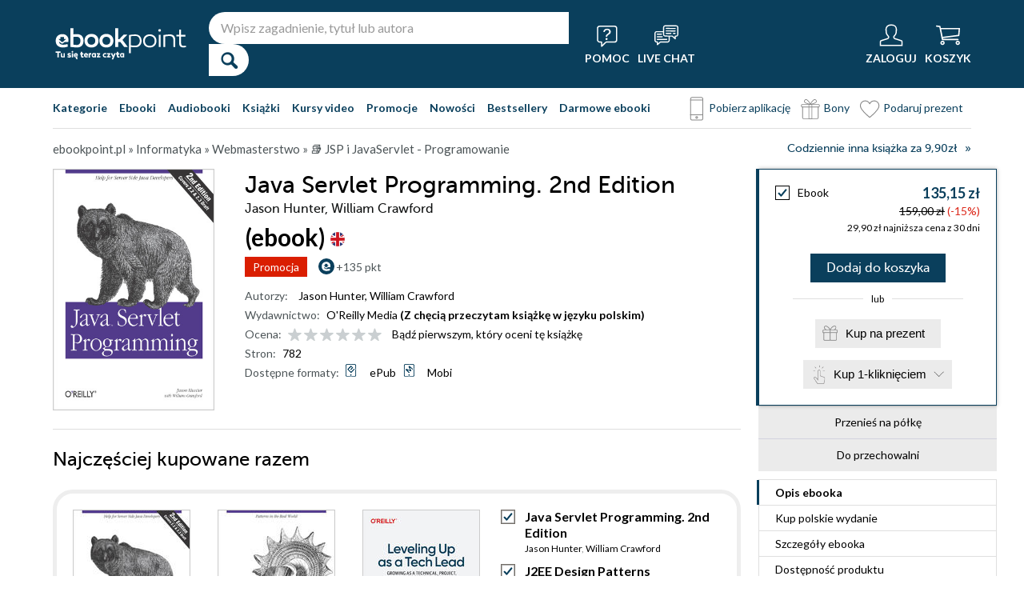

--- FILE ---
content_type: text/html; charset=UTF-8
request_url: https://ebookpoint.pl/ksiazki/java-servlet-programming-2nd-edition-jason-hunter-william-crawford,e_e01s.htm
body_size: 68015
content:
<!DOCTYPE html>
<html lang="pl">

    <head>
        <script>
        window._bookstore = 'ebookpoint';
        </script>

        <title>Java Servlet Programming. 2nd Edition Jason Hunter, William Crawford - ebook (ePub, mobi), książka online - księgarnia Ebookpoint.</title>
        <meta http-equiv="content-type" content="text/html; charset=utf-8">
        <meta name="author" content="Helion SA">
        <meta name="description" content="W Ebookpoint.pl znajdziesz: Java Servlet Programming. 2nd Edition, autor: Jason Hunter, William Crawford. Produkt dostepny w formacie: Ebook. Sprawdź darmowy fragment.">
        <link rel="alternate" href="/rss/rss.cgi" type="application/rss+xml" title="ebookpoint.pl">
        <meta property="fb:app_id" content="168680903208600">
                    <meta property="og:title" content="Java Servlet Programming. 2nd Edition">
                    <meta property="og:image" content="https://static01.helion.com.pl/global/okladki/326x466/e_e01s.jpg">
                    <meta property="og:image:url" content="https://static01.helion.com.pl/global/okladki/326x466/e_e01s.jpg">
                    <meta property="og:image:height" content="466">
                    <meta property="og:image:width" content="326">
                    <meta property="og:site_name" content="ebookpoint.pl">
                    <meta property="og:url" content="/ksiazki/java-servlet-programming-2nd-edition-jason-hunter-william-crawford,e_e01s.htm">
                    <meta property="og:type" content="book">
                    <meta property="og:description" content="Servlets are an exciting and important technology that ties Java to the Web, allowing programmers to write Java programs that create dynamic web content.Java Servlet Programming covers everything Java...">
                <script type='text/javascript' src='//platform-api.sharethis.com/js/sharethis.js#property=5b8d095159ed1f001188b109&product=inline-share-buttons' async='async'  data-category="ignore"></script>
        <script src="https://static01.helion.com.pl/ebookpoint/js/build.js?74958af4ea2ab2caff47ec7fdd6eb71f" type="text/javascript"></script>
        <link rel="stylesheet" type="text/css" href="https://static01.helion.com.pl/ebookpoint/css/build.css?74958af4ea2ab2caff47ec7fdd6eb71f" media="all"/>
        <link href="/assets/ebookpoint/css/wcag.css" rel="stylesheet"/>
	    <link rel="stylesheet" href="https://cdn.jsdelivr.net/gh/orestbida/cookieconsent@3.0.1/dist/cookieconsent.css">
        
<style> header.header{display:flex;}.header-container{align-items:center;display:flex;height:100%;}.header-logo{margin:0 25px 0 0;}.header-search{position:relative;}.header-search fieldset{display:flex;}.header-search-text{background:#ffffff;border:0;border-top-left-radius:20px;border-bottom-left-radius:20px;box-sizing:border-box;font-size:16px;line-height:40px;margin:0;padding:0 15px;width:450px;}.header-search-button{background:#ffffff;border:0;border-top-right-radius:20px;border-bottom-right-radius:20px;cursor:pointer;height:40px;margin:0;padding:0;position:relative;width:50px;}.header-search-button::before{color:#0a3f5c;content:"\0046";font-family:icon;font-size:20px;font-weight:700;left:15px;position:absolute;top:10px;}.header-search .suggest-list{background-color:white;border-bottom:1px solid #8c8c8c;box-shadow:0 20px 40px -20px rgba(0, 0, 0, 0.75);display:none;left:0;position:absolute;top:42px;width:500px;}.header-search .suggest-list ol.item-list li.first .label{color:#0a3f5c;position:absolute;right:10px;text-transform:capitalize;top:5px;}.header-search .suggest-list ol.item-list h3{width:375px;}.header-menu-icons{display:flex;flex:1;justify-content:space-between;margin:0 0 0 20px;}.header-icons-help, .header-icons-actions{display:flex;}.header-container-group{align-items:center;display:flex;flex:1;}.header-icons-actions .header-menu-icon{margin-left:10px;}.header-menu-icon{align-items:center;background:none;border:0;color:#ffffff;display:flex;flex-direction:column;height:110px;justify-content:center;padding:0;}.mobile-search-toggle{align-items:center;border:0;background:none;color:#ffffff;display:none;flex-direction:column;padding:0;}.header-menu-icon:focus, .mobile-search-toggle:focus{outline:2px solid #0066cc;outline-offset:2px;}.header-menu-icon:hover, .mobile-search-toggle:hover{cursor:pointer;text-decoration:none;}.header-menu-icon:hover span:not(#header-basket-count), .mobile-search-toggle:hover span{color:#DC2618;}.header-menu-icon img, .mobile-search-toggle img{margin-bottom:5px;}.header-menu-icon span, .mobile-search-toggle span{font-size:14px;font-weight:700;text-transform:uppercase;transition:all 0.3s ease;}.header-menu-icon.header-menu-icon-basket{position:relative;}#header-basket-count{background:#DC2618;display:none;font-size:16px;padding:2px 5px;position:absolute;right:0;top:20px;}#header-basket-count.showed{display:block;}.header-icons-help .header-menu-icon:first-child{margin-right:10px;}.header-dropdown-container{position:relative;}.header-dropdown{background:#ffffff;box-sizing:border-box;box-shadow:0 8px 16px rgba(0, 0, 0, 0.15);display:none;flex-direction:column;padding:10px 15px;position:absolute;top:110px;width:200px;}.header-dropdown.header-login-dropdown{left:-59px;}.header-dropdown.header-library-dropdown{left:-75px;width:250px;}.header-dropdown.header-account-dropdown{left:-114px;width:250px;}.header-dropdown-heading{color:#000000;font-size:18px;font-weight:400;line-height:40px;}.header-dropdown-heading-border{border-top:1px solid #aaaaaa;margin:15px 0 0;padding:5px 0 0;}.header-login-main-links, .header-login-minor-links, .header-library-links, .header-library-minor-links, .header-account-links, .header-account-minor-links, .header-account-buttons{display:flex;flex-direction:column;}.header-login-main-links{text-align:center;}.header-login-link{background:#0a3f5c;color:#ffffff;display:block;font-size:18px;font-weight:700;line-height:40px;text-align:center;width:165px;}.header-login-link:hover, .header-login-link:focus{background:#DC2618;}.header-login-or{color:#696969;font-size:14px;margin:10px 0;}.header-login-register-link{color:#0a3f5c;display:block;font-size:14px;font-weight:700;}.header-login-minor-links{border-top:1px solid #aaaaaa;margin:10px 0 0;padding:10px 0 0;}.header-login-minor-links a{color:#0a3f5c;display:block;font-size:14px;line-height:20px;}.header-library-links a, .header-account-links a{color:#404040;font-size:14px;line-height:24px;}.header-library-minor-links, .header-account-minor-links{margin:10px 0 0;}.header-library-minor-links a, .header-account-minor-links a{border-top:1px solid #aaaaaa;font-size:16px;font-weight:400;line-height:30px;margin:5px 0 0;padding:5px 0 0;}.header-points{color:#404040;display:block;font-size:16px;line-height:40px;}.header-account-buttons .header-login-link:first-child{margin:0 0 10px;}.menu-categories-container{border-bottom:1px solid #dfdfdf;display:flex;justify-content:space-between;}.menu-link{color:#0a3f5c;font-size:14px;font-weight:700;line-height:50px;margin:0 10px 0 0;}.menu-link:not(.menu-link-icon){margin:0 15px 0 0;}.menu-link.menu-link-categories{border:0;background:none;padding:0;}.menu-link.menu-link-categories:hover, .menu-link.menu-link-categories:focus{cursor:pointer;text-decoration:underline;}.menu-categories-minor-links .menu-link{font-weight:500;padding-left:30px;position:relative;}.menu-categories-minor-links .menu-link::before{content:"";display:block;height:30px;left:0;position:absolute;top:-5px;width:30px;}.menu-categories-minor-links .menu-link-app::before{background:url('https://static01.helion.com.pl/global/images/menu/icon_download_app.svg') no-repeat;}.menu-categories-minor-links .menu-link-gifts::before{background:url('https://static01.helion.com.pl/global/images/menu/icon_gifts.svg') no-repeat;left:-2px;transform:scale(0.85);}.menu-categories-minor-links .menu-link-vouchers::before{background:url('https://static01.helion.com.pl/global/images/menu/icon_vouchers.svg') no-repeat;left:-2px;transform:scale(0.9);}.menu-categories-main-links{display:flex;}.bookstore-categories-container{position:relative;}.categories-dropdown{background:#ffffff;box-sizing:border-box;box-shadow:0 0 16px rgba(0, 0, 0, 0.15);display:none;flex-direction:column;left:0;padding:10px;position:absolute;top:50px;z-index:15;}.menu-categories-links-list{border-top:2px solid #aaaaaa;display:flex;margin:15px 0 0;padding:15px 0 0;}.menu-categories-popular-links{display:flex;flex-direction:column;width:200px;}.menu-categories-popular-links a{color:#0a3f5c;font-size:14px;line-height:20px;font-weight:700;margin:0 0 10px;}.menu-categories-all-links{display:flex;width:400px;}.menu-categories-all-links-col{display:flex;flex-direction:column;width:175px;}.menu-categories-all-links a{color:#0a3f5c;font-size:14px;line-height:20px;margin:0 0 10px;}.menu-categories-mobile-links{display:none;}.categories-dropdown-mouse-buffer{background:transparent;bottom:-200px;height:200px;left:0;position:absolute;right:0;}.categories-menu{display:flex;}.subcategory-group{columns:2;-webkit-columns:2;-moz-columns:2;column-gap:40px;display:none;}.subcategory-group.subcategory-group-column{columns:1;-webkit-columns:1;-moz-columns:1;}.menu-main-category:first-child .subcategory-group:first-child{display:block;}.categories-menu ul{list-style:none;padding:0;}.menu-main-categories{width:660px;}.menu-main-category{display:flex;width:200px;}.menu-main-category a{color:#0a3f5c;display:block;font-size:14px;line-height:24px;width:200px;}.menu-main-category a.color_link{font-weight:700;}.menu-main-category .menu-sub-category a{color:#404040;}.menu-main-category.hovered a.menu-main-category-link{text-decoration:underline;}.menu-main-category-hidden.menu-main-category-hidden, .menu-categories-show-subcats{display:none;}.menu-categories-toggle{border:0;background:none;color:#000000;cursor:pointer;display:block;margin:5px 0;padding:0;}.menu-categories-toggle:hover span, .menu-categories-toggle:focus span{text-decoration:underline;}.format-checkbox{border:1px solid #000000;display:inline-block;height:16px;margin:0 10px 0 0;position:relative;vertical-align:text-top;width:16px;}.active .format-checkbox::before{background:url('https://static01.helion.com.pl/ebookpoint/images/bookpage_checkbox.svg') no-repeat;content:"";height:16px;left:0;position:absolute;top:0;width:16px;}.change-format-list{cursor:pointer;}.list .book-type-points .points-index{display:block;float:unset;margin:3px 0 3px 20px;}@media all and (min-width:600px){.menu-subcategories{max-height:435px;overflow-y:auto;}.menu-subcategories{left:210px;position:absolute;top:10px;}}@media all and (min-width:1200px){.fixed-header header.header{padding:10px 0;}.fixed-header .header-menu-icon{height:90px;}.fixed-header .header-dropdown{top:90px;}}@media (max-width:1200px){.header-search-text{width:350px;}.header-search .suggest-list{width:400px;}.header-search .suggest-list ol.item-list h3{width:275px;}.header-menu-icon span, .mobile-search-toggle span{font-size:12px;}.menu-categories-container{flex-direction:column;}.menu-link{line-height:40px;}.header-dropdown.header-account-dropdown{left:-128px;}}@media (max-width:1000px){.header-login-dropdown{left:-69px;}}@media (max-width:700px){.header-logo{margin:0 10px 0 0;}.header-logo img{max-width:130px;}.header-search fieldset, .header-icons-help{display:none;}.mobile-search-toggle{display:flex;}.header-search fieldset.showed{align-items:center;background:#0a3f5c;display:flex;height:110px;justify-content:center;left:0;position:fixed;top:0;width:100%;z-index:10;}.mobile-search-toggle.active{position:fixed;right:15px;top:30px;z-index:12;}header.header .container{padding:0;width:100%;}.header-container{justify-content:space-between;}.header-container-group{flex:none;}.menu-categories-minor-links{display:none;}.header-menu-icons{margin:0;}.header-menu-icon{height:94px;}.header-menu-icon img, .mobile-search-toggle img{height:30px;width:30px;}.header-menu-icon span, .mobile-search-toggle span, #header-basket-count{font-size:12px;}.header-dropdown.header-account-dropdown{left:-139px;}.header-search .suggest-list{left:calc(50% - 200px);position:fixed;top:80px;z-index:15;}.categories-dropdown-mouse-buffer{display:none;}}@media (max-width:600px){.header-search fieldset.showed{height:94px;}.mobile-search-toggle.active{top:30px;}.header-search-text{width:275px;}.header-search .suggest-list{width:325px;}.header-search .suggest-list{left:calc(50% - 163px);top:75px;}.header-search .suggest-list ol.item-list h3{width:250px;}.header-login-dropdown{left:-59px;top:94px;}.header-dropdown.header-library-dropdown{top:94px;}.header-dropdown.header-account-dropdown{left:-133px;top:94px;}.header-menu-icon span, .mobile-search-toggle span{display:none;}.header-menu-icon img, .mobile-search-toggle img{margin-bottom:0;}#header-basket-count{right:-5px;}.menu-categories-main-links{flex-wrap:wrap;}.categories-menu{flex-direction:column;}.menu-main-categories{width:auto;}.menu-subcategories{padding:0 0 0 10px;width:250px;}.menu-main-category:first-child .subcategory-group:first-child, .menu-categories-toggle{display:none;}.menu-main-category-hidden{display:block;}.menu-link:not(.menu-link-icon){margin:0 10px 0 0;}.menu-main-category-mobile-container{align-items:flex-start;display:flex;}.menu-main-category{align-items:flex-start;display:flex;flex-direction:column;width:270px;}.menu-main-category a{line-height:30px;width:220px;}.menu-sub-category a{display:block;line-height:30px;width:250px;}.subcategory-group{columns:1;-webkit-columns:1;-moz-columns:1;}.menu-categories-show-subcats-text.showed{display:inline-block;margin:0 0 0 4px;transform:rotate(90deg);}.menu-main-category-hidden.menu-main-category-hidden{display:flex;}.menu-categories-links-list{flex-direction:column;}.menu-categories-all-links{border-top:2px solid #aaaaaa;flex-direction:column;margin:15px 0 0;padding:15px 0 0;width:200px;}.menu-categories-mobile-links{border-top:2px solid #aaaaaa;display:flex;flex-direction:column;margin:15px 0 0;padding:15px 0 0;}.menu-categories-mobile-links a.mobile-link-image{color:#0a3f5c;font-size:14px;line-height:24px;padding:0 0 10px 35px;position:relative;}.menu-categories-mobile-links a.mobile-link-image::before{content:"";display:block;height:30px;left:0;position:absolute;top:-4px;width:30px;}.menu-categories-mobile-links a.mobile-link-gifts::before{background:url('https://static01.helion.com.pl/global/images/menu/icon_gifts.svg') no-repeat;left:-2px;transform:scale(0.85);}.menu-categories-mobile-links a.mobile-link-vouchers::before{background:url('https://static01.helion.com.pl/global/images/menu/icon_vouchers.svg') no-repeat;left:-2px;transform:scale(0.9);}.menu-categories-mobile-links-heading{color:#000000;font-size:16px;margin:5px 0 15px;}.mobile-link-app{margin:0 0 10px;}.menu-categories-show-subcats{background:none;border:0;color:#0a3f5c;display:block;font-size:24px;line-height:30px;padding:0;width:50px;}.fixed-header header.header{height:80px;left:0;min-height:80px;position:fixed;width:100%;}.fixed-header .container-top-menu{background:#ffffff;left:0;max-width:100%;position:fixed;top:80px;width:100%;z-index:8;}.fixed-header .header-search fieldset.showed{height:80px;}.fixed-header .mobile-search-toggle.active{top:23px;}.fixed-header .menu-link-no-mobile{display:none;}.fixed-header .categories-dropdown{max-height:500px;overflow-y:scroll;}.fixed-header #content{padding-top:170px;}}@media (max-width:500px){.header-dropdown.header-login-dropdown{left:-80px;}.header-dropdown.header-library-dropdown{left:-90px;}}@media (max-width:450px){.header-search-text{margin-left:10px;width:250px;}.header-search .suggest-list{width:300px;}.header-search .suggest-list{left:calc(50% - 145px);}.mobile-search-toggle.active{right:10px;}.header-dropdown.header-login-dropdown{left:-100px;}.header-dropdown.header-library-dropdown{left:-125px;}.header-dropdown.header-account-dropdown{left:-145px;}}@media (max-width:400px){.header-container{padding:0 10px;}.header-search-text{width:200px;}.mobile-search-toggle.active{right:5px;}.header-dropdown.header-login-dropdown{left:-120px;}.header-dropdown.header-account-dropdown{left:-165px;}}@media (prefers-reduced-motion:reduce){.header-menu-icon span, .mobile-search-toggle span{transition:none;}}</style>
	    <script>
// SEARCH
function initMobileSearchToggle() {
    const toggleButton = document.querySelector('.mobile-search-toggle');
    const searchFieldset = document.querySelector('.header-search fieldset');
    const buttonImgSearch = document.querySelector('.header-search-button-img-search');
    const buttonImgClose = document.querySelector('.header-search-button-img-close');
    
    if (!toggleButton || !searchFieldset) return;
    
    function toggleSearch() {
        if (!isMobileView()) return;
        
        const isExpanded = toggleButton.getAttribute('aria-expanded') === 'true';
        
        if (isExpanded) {
            buttonImgSearch.style.display = 'block';
            buttonImgClose.style.display = 'none';
            searchFieldset.classList.remove('showed');
            toggleButton.setAttribute('aria-expanded', 'false');
            toggleButton.setAttribute('aria-label', 'Pokaż wyszukiwarkę');
            toggleButton.classList.remove('active');
        } else {
            buttonImgSearch.style.display = 'none';
            buttonImgClose.style.display = 'block';
            searchFieldset.classList.add('showed');
            toggleButton.setAttribute('aria-expanded', 'true');
            toggleButton.setAttribute('aria-label', 'Ukryj wyszukiwarkę');
            toggleButton.classList.add('active');
            
            setTimeout(() => {
                const searchInput = searchFieldset.querySelector('input[type="search"], input[type="text"]');
                if (searchInput) {
                    searchInput.focus();
                }
            }, 100);
        }
    }
    
    toggleButton.addEventListener('click', toggleSearch);
    
    toggleButton.addEventListener('keydown', function(e) {
        if (e.key === 'Enter' || e.key === ' ') {
            e.preventDefault();
            toggleSearch();
        }
    });
    
    document.addEventListener('keydown', function(e) {
        if (e.key === 'Escape' && isMobileView()) {
            const isExpanded = toggleButton.getAttribute('aria-expanded') === 'true';
            if (isExpanded) {
                buttonImgSearch.style.display = 'block';
                buttonImgClose.style.display = 'none';
                searchFieldset.classList.remove('showed');
                toggleButton.classList.remove('active');
                toggleButton.setAttribute('aria-expanded', 'false');
                toggleButton.setAttribute('aria-label', 'Pokaż wyszukiwarkę');
                toggleButton.focus();
                buttonText.textContent = 'szukaj';
            }
        }
    });
}

// EXPAND LOGIN MENU
function initHeaderLoginDropdown() {
    const button = document.querySelector('.header-login-dropdown-button');
    const dropdown = document.querySelector('.header-login-dropdown');
    const container = document.querySelector('.header-login-dropdown-container');
    
    if (!button || !dropdown || !container) return;
    
    dropdownHoverEvents(dropdown, button, container);
    dropdownClickEvent(dropdown, button);
    dropdownKeydownEvents(dropdown, button);
    dropdownCloseEvents(dropdown, button, container);
}

// EXPAND LIBRARY MENU
function initHeaderLibraryDropdown() {
    const button = document.querySelector('.header-library-dropdown-button');
    const dropdown = document.querySelector('.header-library-dropdown');
    const container = document.querySelector('.header-library-dropdown-container');
    
    if (!button || !dropdown || !container) return;

    dropdownHoverEvents(dropdown, button, container);
    dropdownClickEvent(dropdown, button);
    dropdownKeydownEvents(dropdown, button);
    dropdownCloseEvents(dropdown, button, container);
}

// EXPAND USER ACCOUNT MENU
function initHeaderAccountDropdown() {
    const button = document.querySelector('.header-account-dropdown-button');
    const dropdown = document.querySelector('.header-account-dropdown');
    const container = document.querySelector('.header-account-dropdown-container');
    
    if (!button || !dropdown || !container) return;

    dropdownHoverEvents(dropdown, button, container);
    dropdownClickEvent(dropdown, button);
    dropdownKeydownEvents(dropdown, button);
    dropdownCloseEvents(dropdown, button, container);
}

// EXPAND CATEGORIES
function initCategoriesDropdown() {
    const button = document.querySelector('.menu-link-categories');
    const dropdown = document.querySelector('.categories-dropdown');
    const container = document.querySelector('.bookstore-categories-container');
    
    if (!button || !dropdown || !container) return;

    dropdownHoverEvents(dropdown, button, container);
    dropdownClickEvent(dropdown, button);
    dropdownKeydownEvents(dropdown, button);
    dropdownCloseEvents(dropdown, button, container);
}

function isMobileView() {
    return window.innerWidth < 750;
}

function openDropdown(dropdown, button) {
    dropdown.style.display = 'flex';
    button.setAttribute('aria-expanded', 'true');
    dropdown.setAttribute('aria-hidden', 'false');
        
    const firstMenuItem = dropdown.querySelector('a[role="menuitem"]');
    if (firstMenuItem && document.activeElement === button) {
        setTimeout(() => firstMenuItem.focus(), 10);
    }
}

function closeDropdown(dropdown, button) {
    dropdown.style.display = 'none';
    button.setAttribute('aria-expanded', 'false');
    dropdown.setAttribute('aria-hidden', 'true');
}

function dropdownClickEvent(dropdown, button) {
    button.addEventListener('click', function(e) {
        e.preventDefault();
        e.stopPropagation();
        
        const isExpanded = button.getAttribute('aria-expanded') === 'true';
        if (isExpanded) {
            closeDropdown(dropdown, button);
        } else {
            openDropdown(dropdown, button);
        }
    });
}

function dropdownKeydownEvents(dropdown, button) {
    button.addEventListener('keydown', function(e) {
        if (e.key === 'Enter' || e.key === ' ') {
            e.preventDefault();
            
            const isExpanded = button.getAttribute('aria-expanded') === 'true';
            if (isExpanded) {
                closeDropdown(dropdown, button);
                button.focus();
            } else {
                openDropdown(dropdown, button);
            }
        }
    });
    
    document.addEventListener('keydown', function(e) {
        if (e.key === 'Escape') {
            const isExpanded = button.getAttribute('aria-expanded') === 'true';
            if (isExpanded) {
                closeDropdown(dropdown, button);
                button.focus();
            }
        }
    });

    dropdown.addEventListener('keydown', function(e) {
        const menuItems = dropdown.querySelectorAll('a[role="menuitem"]');
        const currentIndex = Array.from(menuItems).indexOf(document.activeElement);
        
        if (e.key === 'ArrowDown') {
            e.preventDefault();
            const nextIndex = currentIndex < menuItems.length - 1 ? currentIndex + 1 : 0;
            menuItems[nextIndex].focus();
        } else if (e.key === 'ArrowUp') {
            e.preventDefault();
            const prevIndex = currentIndex > 0 ? currentIndex - 1 : menuItems.length - 1;
            menuItems[prevIndex].focus();
        } else if (e.key === 'Home') {
            e.preventDefault();
            menuItems[0].focus();
        } else if (e.key === 'End') {
            e.preventDefault();
            menuItems[menuItems.length - 1].focus();
        }
    });
}

function dropdownHoverEvents(dropdown, button, container)
{
    if (!isMobileView()){
        container.addEventListener('mouseenter', function() {
            openDropdown(dropdown, button);
        });
    
        container.addEventListener('mouseleave', function() {
            closeDropdown(dropdown, button);
        });
    }
}

function dropdownCloseEvents(dropdown, button, container)
{
    document.addEventListener('focusout', function(e) {
        if (!container.contains(e.target)) {
            closeDropdown(dropdown, button);
        }
    });
}

function showSubcategories(category){
    document.querySelectorAll('.subcategory-group').forEach(group => {
        group.style.display = 'none';
    });
        
    const categoryName = category.dataset.category;
    const targetGroup = document.querySelector(`.subcategory-group[data-category="${categoryName}"]`);
    const taregrGroupParent = document.querySelector(`.menu-main-category[data-category="${categoryName}"]`);

    if (targetGroup) {
        targetGroup.style.display = 'block';

        targetGroup.addEventListener('mouseenter', function() {
            if (taregrGroupParent){
                taregrGroupParent.classList.add('hovered');
            }
        })
        targetGroup.addEventListener('mouseleave', function() {
            if (taregrGroupParent){
                taregrGroupParent.classList.remove('hovered');
            }
        })
        targetGroup.addEventListener('focusin', function() {
            if (taregrGroupParent){
                taregrGroupParent.classList.add('hovered');
            }
        })
        targetGroup.addEventListener('focusout', function() {
            if (taregrGroupParent){
                taregrGroupParent.classList.remove('hovered');
            }
        })
    }
}

document.addEventListener("DOMContentLoaded", function(event) {
    if (!isMobileView()){
        document.querySelectorAll('.menu-main-category').forEach(category => {
            category.addEventListener('mouseenter', function() {
                showSubcategories(category);
            });
            category.addEventListener('focusin', function() {
                showSubcategories(category);
            });
        });

        const categoriesContainer = document.querySelector('.categories-menu');
        if (categoriesContainer) {
            categoriesContainer.addEventListener('mouseleave', function() {
                document.querySelectorAll('.subcategory-group').forEach(group => {
                    group.style.display = 'none';
                });
                const firstGroup = document.querySelector('.subcategory-group');
                if (firstGroup) {
                    firstGroup.style.display = 'block';
                }
            });
        }

        const toggleButton = document.querySelector('.menu-categories-toggle');

        if (toggleButton) {
            const toggleText = toggleButton.querySelector('.menu-categories-toggle-text');
            toggleButton.addEventListener('click', function() {
                const hiddenCategories = document.querySelectorAll('.menu-main-category-hidden-change');
                const isExpanded = this.getAttribute('aria-expanded') === 'true';
            
                if (isExpanded) {
                    hiddenCategories.forEach(category => {
                        category.classList.add('menu-main-category-hidden');
                    });
                
                    this.setAttribute('aria-expanded', 'false');
                    toggleText.innerHTML = 'Pokaż wszystkie &raquo;';
                } else {
                    hiddenCategories.forEach(category => {
                        category.classList.remove('menu-main-category-hidden');
                    });
                
                    this.setAttribute('aria-expanded', 'true');
                    toggleText.innerHTML = 'Ukryj wszystkie &raquo;';
                }
            });
        }
    }

    if(isMobileView()){
        document.querySelectorAll('.menu-categories-show-subcats').forEach(button => {
            button.addEventListener('click', function(e) {
                e.preventDefault();
                e.stopPropagation();

                const categoryName = button.dataset.category;
                const buttonText = button.querySelector("span");

                if(button.classList.contains('expanded')){
                    document.querySelectorAll('.subcategory-group').forEach(group => {
                        group.style.display = 'none';
                    });
                    if(buttonText){
                        buttonText.classList.remove('showed');
                    }
                    if(button){
                        button.classList.remove('expanded');
                    }
                }else{
                    document.querySelectorAll('.subcategory-group').forEach(group => {
                        group.style.display = 'none';
                    });
        
                    const targetGroup = document.querySelector(`.subcategory-group[data-category="${categoryName}"]`);
                    if (targetGroup) {
                        targetGroup.style.display = 'block';
                    }

                    document.querySelectorAll('.menu-categories-show-subcats-text').forEach(textButton => {
                        textButton.classList.remove('showed');
                    });

                    if(buttonText){
                        buttonText.classList.add('showed');
                    }

                    document.querySelectorAll('.menu-categories-show-subcats').forEach(button => {
                        button.classList.remove('expanded');
                    })

                    if(button){
                        button.classList.add('expanded');
                    }
                }
            });
        });
    }
});

// ALL STARTS
document.addEventListener('DOMContentLoaded', initHeaderLoginDropdown);
document.addEventListener('DOMContentLoaded', initHeaderLibraryDropdown);
document.addEventListener('DOMContentLoaded', initHeaderAccountDropdown);
document.addEventListener('DOMContentLoaded', initCategoriesDropdown);
document.addEventListener('DOMContentLoaded', initMobileSearchToggle);

</script>
        <link href="https://plus.google.com/107825706613993838317" rel="publisher"/>
        <noscript><meta name="viewport" content="width=device-width"/></noscript>

                                    <link rel="canonical" href="https://ebookpoint.pl/ksiazki/java-servlet-programming-2nd-edition-jason-hunter-william-crawford,e_e01s.htm">
                            <style>
/*.grecaptcha-badge{display: none !important;}*/
#paymethods-popup .choose-line .radio-group label.active, #paymethods-popup .choose-line .radio-group label:hover, #payuexpress-popup .choose-line .radio-group label.active, #payuexpress-popup .choose-line .radio-group label:hover{
        margin-bottom: 45px !important;  
}
.devices-box { border-top: 1px solid #ecf1f4; padding-bottom: 15px; }
.devices-box-list { display: flex;  flex-direction: column; align-items: center; justify-content: start; padding: 0; }
.device-content { display: flex; justify-content: center; align-items: center; flex-direction: column; padding: 10px 0; }
.device-desc { font-size: 15px; width: auto; text-align: center; max-width: 290px; }
.device-desc a { text-decoration: underline; }
.icon { height: 50px; width: 50px; }
.help { font-size: 15px; padding-top: 15px; }
.hideBox { display: none; }
.book-list-group .group-price .author.sets-author-long {line-height: 18px; max-height: 54px; overflow: hidden;}
.book-list-group .show-sets-author-long{color: #0a3f5c; line-height: 20px;}
.book-list-group .cover .set-formats{display: block; margin: 5px 0; text-align: center;}
.book-list-group .set-audio-covers li::before {top: 75px;}
.book-list-group .set-audio-covers li::after {top: 68px;}
.book-list-group .zest-admin-border, .zest-generate-border{border: 5px solid #eeeeee; border-radius: 25px; box-sizing: border-box; padding: 20px 20px 35px;}
.set-price-align{align-items: flex-end;}

/* SIMILAR PRODUCTS */
.similar-products-container {margin: 0 0 20px;}
.similar-products-container.similar-products-container-last {margin: 0 0 100px;}
.similar-products-container .book-list-container .list{padding: 0;}
.similar-products-container .cover img{box-sizing: border-box;}
.similar-products-container .book-list-container .list li{margin: 0; padding: 0;}
.see-group.see-group-sets{border-bottom: 1px solid hsla(33,5%,43%,.3); border-top: 0; padding: 0 0 35px;}
.book-description h3.similar-products-heading{border-top: 1px solid hsla(33,5%,43%,.3); padding: 20px 0 0;}
.similar-products-container .book-list-container .tags{display: none;}
.similar-products-container .book-list-container .list .show-short-desc-audio .short-desc .short-desc-content{min-height: 135px; max-height: 135px;}
.similar-products-container .book-list-container .list .cover{justify-content: flex-start;}
.similar-products-container .jp-audio.pod_okladka{height: 45px; left: 13px; top: 162px; width: 145px;}
.similar-products-container .tags-special{left: 10px; top: 150px;}
.similar-products-container .tags-special.tags-special-audio{top: 80px;}

/* LAST EDITION */
.last-edition-container{border-bottom: 1px solid hsla(33,5%,43%,.3); padding: 0 0 20px;}
.last-edition-container h4{color: green; font-size: 18px; line-height: 20px; margin: 20px 0 10px; text-transform: uppercase; }
.last-edition-content{display: flex;}
.last-edition-info{padding: 0 0 0 20px;}
.last-edition-info a:hover{color: #0a3f5c; text-decoration: none;}
.last-edition-info a:focus{color: #0a3f5c; text-decoration: none;}
.last-edition-info .last-edition-tag a:hover{color: #ffffff; text-decoration: underline;}
.last-edition-info .last-edition-tag a:focus{color: #ffffff; text-decoration: underline;}
.last-edition-info h5 a{display: block; font-size: 18px; line-height: 20px; margin: 0 0 5px;}
.last-edition-note{font-size: 14px; line-height: 20px; margin: 10px 0;}
.last-edition-tags{display: flex; list-style-type: none; margin: 5px 0; padding:0;}
.last-edition-tag{margin: 0 10px 0 0; padding: 5px 10px;}
.last-edition-tag a{color: #ffffff;}
.last-edition-tag-best{background: #b92f17;}
.last-edition-tag-newest{background: #e2492f;}
.last-edition-tag-promo{background: #fe7761;}

/* DEV PATH INFO */
.dev-path-elem{background-size: 100% 100%; height: 225px; position: relative;}
.dev-path-title{color: #ffffff; display: flex; flex-direction: column; font-size: 24px; font-weight: 700; line-height: 30px; max-width: 40%; padding: 20px 0 0 20px; text-shadow: 2px 2px 5px black;}
.dev-path-title span{font-size: 18px; font-weight: 400;}
.dev-path-link{background: #0a3f5c; bottom: 30px; color: #ffffff; display: block; font-size: 24px; line-height: 40px; position: absolute; right: 30px; text-align: center; width: 275px;}
.dev-path-link:hover{background: #0f5e8a; text-decoration: none;}
.dev-path-link:focus{background:#0f5e8a; text-decoration: none;}
.dev-path-time{font-size: 16px; font-weight: 400;}

.product-page-pricing-content{display: flex; flex-direction: column; justify-content: space-between; padding: 20px;}
.product-page-format-name{align-items: center; display: flex;}
.product-page-info-container{align-items: flex-start; display: flex; justify-content: space-between;}
.product-page-info-container.product-page-info-container-gadget{justify-content: center;}
.product-page-price{align-items: flex-end; display: flex; flex-direction: column;}
.product-page-main-price{font-size: 18px; font-weight: 700; line-height: 18px;}
.active .product-page-main-price{color: #0a3f5c;}
.product-page-constprice-container{font-size: 14px; margin: 5px 0;}
.active .product-page-price-percent{color: #DC2618;}
.product-page-lowest-price{font-size: 12px; text-align: right;}
.product-page-small-info{font-size: 14px; line-height: 18px;}
.book-type-price fieldset.fieldset-long{min-height: 90px;}

.faq-container{margin: 15px 0;}
.faq-heading{font-size: 24px; font-weight: 700; line-height: 40px; margin: 0 0 10px;}
.faq-list{font-size: 16px; line-height: 24px;}
.faq-elem{margin: 0 0 15px;}
.faq-question{font-weight: 700;}

@media all and (min-width: 701px) and (orientation: landscape) {
    .similar-products-container .book-list-container .list li{position: relative;}
    .similar-products-container .book-list-container .list .show-short-desc:hover .short-desc { display: block !important; }
    .similar-products-container .book-list-container .list .short-desc { color: white; display: none; font-size: 13px; left: 10px; line-height: 20px; padding: 8px 14px 10px; position: absolute; top: 0px; width: 120px; z-index: 2;}
    .similar-products-container .book-list-container .list .short-desc .short-desc-content { min-height: 200px; max-height: 200px; overflow: hidden;}
}

@media (min-width: 600px) {
    .device-desc { text-align: unset; padding-left: 30px; }
    .ul-container { display: grid; grid-template-columns: 400px 400px; grid-template-rows: 1fr; }
    .device-content { flex-direction: row; }
    .devices-box-list { align-items: start; }
}

@media (max-width: 1160px){
    .czytajFragment{margin-left: 155px; width: 135px;}
    .set-price-align{align-items: center;}
    .book-list-group .group-price .price a{font-size: 16px;}
    .book-list-group .group-price .checkbox-line{text-align: center;}
}

@media (max-width: 599px) {
    .czytajFragment{font-size: 16px; line-height: 30px; margin-left: 160px; width: 150px;}
    .czyFragDiv1::before {margin: -7px 0 0 -40px; transform: scale(0.5);}
    .book-details .cover-col p.cover-actions{overflow: hidden; width: 150px;}
    .reader-icon, smartphone-icon, headphones-icon { padding-bottom: 5px; }
    .similar-products-container .book-list-outer, .similar-products-container .book-list-container.multi-line { max-width: 320px; }
    .similar-products-container .book-list-inner { margin-left: 0; }
    .similar-products-container .cover img{ max-width: 135px; margin: 0px auto; }
    /* LAST EDITION */
    .last-edition-tags{flex-wrap: wrap;}
    .last-edition-tag{margin: 0 10px 10px 0;}
}
</style>
                
    
<script type="application/ld+json">
    [
      {
        "@context": "https://schema.org/",
        "@type": "ProductGroup",
        "name": "Java Servlet Programming. 2nd Edition",
        "description": "W księgarni Ebookpoint znajdziesz: Java Servlet Programming. 2nd Edition, autor: Jason Hunter, William Crawford, wydawnictwo: OReilly Media. Produkt dostepny w formacie: Ebook. Pobierz i przeczytaj darmowy fragment.",
        "url" : "https://ebookpoint.pl/ksiazki/java-servlet-programming-2nd-edition-jason-hunter-william-crawford,e_e01s.htm",
        "productGroupID": "e_e01s",
        "brand": {
            "@type": "Brand",
            "name": "OReilly Media"
        },        "hasVariant": [
                                                                        {
                "@type": "Product",
                "sku": "e_e01s_ebook",
                "name": "Java Servlet Programming. 2nd Edition - ebook",
                "image": "https://static01.helion.com.pl/global/okladki/vbig/e_e01s.jpg",
                                "gtin13": "9781449390679",
                                "offers": {
                    "@type": "Offer",
                    "url": "https://ebookpoint.pl/ksiazki/java-servlet-programming-2nd-edition-jason-hunter-william-crawford,e_e01s.htm#format/e",
                    "priceCurrency": "PLN",
                    "price": 135.15,
                    "availability": "https://schema.org/InStock"
                }
            }                                                                                                                                                                                ]
      }
    ]
</script><script type="application/ld+json">
{
    "@context": "https://schema.org",
    "@type": "BreadcrumbList",
    "itemListElement": [
        {
            "@type": "ListItem",
            "position": 1,
            "name": "Ebookpoint.pl",
            "item": "https://ebookpoint.pl"
        },
        {
            "@type": "ListItem",
            "position": 2,
            "name": "Informatyka",
            "item": "https://ebookpoint.pl/kategorie/informatyka"
        },
        {
            "@type": "ListItem",
            "position": 3,
            "name": "Webmasterstwo",
            "item": "https://ebookpoint.pl/kategorie/informatyka/webmasterstwo"
        },
        {
            "@type": "ListItem",
            "position": 4,
            "name": "JSP i JavaServlet - Programowanie",
            "item": "https://ebookpoint.pl/kategorie/informatyka/webmasterstwo/jsp-i-javaservlet"
        },
        {
            "@type": "ListItem",
            "position": 5,
            "name": "Java Servlet Programming. 2nd Edition"
        }
    ]
}
</script>        <!-- Facebook Pixel Code -->
<script type="text/plain" data-category="marketing">
!function(f,b,e,v,n,t,s)
{if(f.fbq)return;n=f.fbq=function(){n.callMethod?
n.callMethod.apply(n,arguments):n.queue.push(arguments)};
if(!f._fbq)f._fbq=n;n.push=n;n.loaded=!0;n.version='2.0';
n.queue=[];t=b.createElement(e);t.async=!0;t.defer=1;
t.src=v;s=b.getElementsByTagName(e)[0];
s.parentNode.insertBefore(t,s)}(window,document,'script',
'https://connect.facebook.net/en_US/fbevents.js');
if( typeof fbq !== 'undefined') {
 fbq('init', '2771032623182761' );
 fbq('track', 'PageView');
}
 </script>
 <noscript>
  <img height="1" width="1" src="https://www.facebook.com/tr?id=2771032623182761&ev=PageView&noscript=1"/>
  </noscript>
<!-- End Facebook Pixel Code -->

        <!-- Google Tag Manager -->
<script type="text/javascript">(function(w,d,s,l,i){w[l]=w[l]||[];w[l].push({'gtm.start':
new Date().getTime(),event:'gtm.js'});var f=d.getElementsByTagName(s)[0],
j=d.createElement(s),dl=l!='dataLayer'?'&l='+l:'';j.async=true;j.src=
'https://www.googletagmanager.com/gtm.js?id='+i+dl;f.parentNode.insertBefore(j,f);
})(window,document,'script','dataLayer','GTM-5LFNGGW');</script>
<!-- End Google Tag Manager -->
        <link rel="shortcut icon" href="/favicon.ico" type="image/x-icon"/>
<link rel="shortcut icon" href="/favicon.png" type="image/x-icon"/>
<meta name="msapplication-TileColor" content="#ffffff"/>
<meta name="msapplication-TileImage" content="https://static01.helion.com.pl/ebookpoint/img/favicons/ms-icon-144x144.png"/>
<meta name="theme-color" content="#ffffff"/>

        <script>
    "use strict";(function(scriptUrl,campaignId){if(!window.bb){window.bb=function(){for(var _len=arguments.length,params=Array(_len),_key=0;_key<_len;_key++){params[_key]=arguments[_key]}return window.bb.q.push(params)};window.bb.q=[];window.bb.campaignId=campaignId;var script=document.createElement("script");var firstScript=document.getElementsByTagName("script")[0];script.async=true;script.defer=1;script.src=scriptUrl;firstScript.parentNode.insertBefore(script,firstScript)}})("https://shop-js.buybox.click/js/bb-shop.min.js",32);
</script>

        
        <!-- GTAG i Cookieconsent -->
<script async src="https://www.googletagmanager.com/gtag/js?id=GT-W6NJJ4DZ"></script>

<script>
  window.dataLayer = window.dataLayer || [];
  function gtag(){dataLayer.push(arguments);}
  gtag('js', new Date());
  gtag('config', 'GT-W6NJJ4DZ');
</script>


<script type="module" src="/assets/js/cookieconsent-config.js"></script>
        
        <link href='https://fonts.googleapis.com/css?family=Lato:300,400,700&subset=latin,latin-ext' rel='stylesheet'/>
	            <noscript>Zabrania się wykorzystania treści strony do celów eksploracji tekstu i danych (TDM), w tym eksploracji w celu szkolenia technologii AI i innych systemów uczenia maszynowego. It is forbidden to use the content of the site for text and data mining (TDM), including mining for training AI technologies and other machine learning systems.</noscript>
    </head>
    <body itemscope itemtype="https://schema.org/WebPage">
        <style>
    .skip__links {
        height: 0;
        list-style-type: none;
    }

    li:has(.mobile__link) {
        display: none;
    }

    .skip__link {
		font-size: 15px;
		font-weight: 700;
		height: 35px;
		line-height: 30px;
		opacity: 0;
		padding: 20px;
		pointer-events: none;
		position: absolute;
		text-align: center;
        top: 80px;
		transition: opacity 0.15s linear;
		vertical-align: middle;
		width: 200px;
		z-index: 100;
		-webkit-transition: opacity 0.15s linear;
	}

            .skip__link {
            background-color: #0a3f5c;
            color: #FFF;
        }
    
	.skip__link:focus-visible, .skip__link:focus {
		opacity: 1;
		-webkit-transition: opacity 0.15s linear;
		transition: opacity 0.15s linear;
	}

    @media all and (max-width: 599px) {

        .skip__links {
            padding: 0;
        }

        li:has(.desktop__link) {
            display: none;
        }

        li:has(.mobile__link) {
            display: list-item;
        }

        .skip__link {
            width: 100%;
            font-size: 13px;
            left: 0;
            line-height: 22px;
            height: 20px;
            padding: 10px 0;
        }
    }
</style>
<ul class="skip__links" id="skip__menu" autofocus="on" aria-label="Szybkie menu">
    <li>
        <a tabindex="0" class="skip__link " id="skip__login" href="#logowanie">Przejdź do logowania</a>
    </li>

        
    <li>
        <a tabindex="0" class="skip__link desktop__link" id="skip__search" href="#header-search-text">Przejdź do wyszukiwarki</a>
    </li>
    <li>
        <a tabindex="0" class="skip__link mobile__link" id="skip__search__mobile" href="#wyszukiwarka">Przejdź do wyszukiwarki</a>
    </li>
    <li>
        <a tabindex="0" class="skip__link" id="skip__content" href="#content">Przejdź do treści</a>
    </li>
</ul>

<script>
    document.addEventListener('DOMContentLoaded', function () {
        var loginLinks = document.querySelector('.login-links');

        document.getElementById('skip__login').addEventListener('click', function(event) {
            event.preventDefault();
                            const button = document.querySelector('.header-login-dropdown-button');
                const buttonAccount = document.querySelector('.header-account-dropdown-button');
                const buttonContainer = document.querySelector('.header-login-dropdown-container');
                const buttonAccountContainer = document.querySelector('.header-account-dropdown-container');

                const buttonContainerComputedStyle = window.getComputedStyle(buttonContainer);
                const buttonAccountContainerComputedStyle = window.getComputedStyle(buttonAccountContainer);

                if(button && buttonContainerComputedStyle.display === 'block'){
                    button.focus();
                    button.click();
                }
                if(buttonAccount && buttonAccountContainerComputedStyle.display === 'block'){
                    buttonAccount.focus();
                    buttonAccount.click();
                }
                    });

        if(loginLinks){
            loginLinks.addEventListener('focusout', function(event) {
                setTimeout(() => {
                    loginLinks.style.display = "none";
                }, 0);
            });
        }

        document.getElementById('skip__search__mobile').addEventListener('click', function(event) {
            event.preventDefault();
                            const toggleButton = document.querySelector('.mobile-search-toggle');
                const toggleButtonComputedStyle = window.getComputedStyle(toggleButton);

                if(toggleButton && toggleButtonComputedStyle.display === 'flex'){
                    toggleButton.focus();
                    toggleButton.click();
                }
                    });
    });
</script>
        <div id="fb-root"></div>
<script type="text/plain" data-category="marketing">(function(d, s, id) {
  var js, fjs = d.getElementsByTagName(s)[0];
  if (d.getElementById(id)) return;
  js = d.createElement(s); js.id = id;
  js.src = "//connect.facebook.net/pl_PL/sdk.js#xfbml=1&version=v3.2&appId=168680903208600";
  fjs.parentNode.insertBefore(js, fjs);
}(document, 'script', 'facebook-jssdk'));</script>


        <!-- Google Tag Manager (noscript) -->
<noscript><iframe src="https://www.googletagmanager.com/ns.html?id=GTM-5LFNGGW"
height="0" width="0" style="display:none;visibility:hidden"></iframe></noscript>
<!-- End Google Tag Manager (noscript) -->

        <img id="precover" src="https://static01.helion.com.pl/global/okladki/125x163/48ba4eae683889c10b79a16cf1212f1a,ebookpoint-loader.gif" alt="Obudź swoją kreatywność. Jak aktywować twórczy potencjał umysłu. Wydanie II rozszerzone" title="Obudź swoją kreatywność. Jak aktywować twórczy potencjał umysłu. Wydanie II rozszerzone" style="display: none;"/>
        <div id="okladka" style="display: none;  z-index: 2;"></div>

        <div id="social">
    <ul>
        <li class="icon-social icon-social-facebook"><a href="https://www.facebook.com/ebookpointPL" target="_blank" rel="nofollow">Facebook</a></li>
        <li class="icon-social icon-social-twitter"><a href="https://x.com/ebookpointpl" target="_blank" rel="nofollow">X</a></li>
        <li class="icon-social icon-social-instagram"><a href="https://www.instagram.com/ebookpoint/" target="_blank" rel="nofollow">Instagram</a></li>
        <li class="icon-social icon-social-youtube"><a href="https://www.youtube.com/user/tvebookpoint" target="_blank" rel="nofollow">YouTube</a></li>
        <li class="icon-social icon-social-pinterest"><a href="https://pl.pinterest.com/ebookpoint/" target="_blank" rel="nofollow">YouTube</a></li>
        <li class="icon8"><a href="/rss.phtml">Kanały RSS</a></li>
    </ul>
</div>
<script>
    $(document).ready(function(){$(".social_click").click(function(e){e.preventDefault();var ktory_social='social_link_'+$(this).attr('social');ga('send','event',ktory_social,'social_link',$(this).attr('social'));window.open($(this).attr('href'),'_blank');});});
</script>

        

<style> .header-index-toolbar-bezdroza{background:#603813;}.header-index-toolbar-dlabystrzakow{background:#009fe3;}.header-index-toolbar-ebookpoint{background:#85a2b0;}.header-index-toolbar-editio{background:#77a1c5;}.header-index-toolbar-helion{background:#efefef;}.header-index-toolbar-onepress{background:#a10824;}.header-index-toolbar-sensus{background:#3d7300;}.header-index-toolbar-videopoint{background:#13bd93;}</style>
        
<header class="header">
	<!-- Google Tag Manager (noscript) -->
	<noscript><iframe src="https://www.googletagmanager.com/ns.html?id=GTM-5LFNGGW"
	height="0" width="0" style="display:none;visibility:hidden"></iframe></noscript>
	<!-- End Google Tag Manager (noscript) -->
	<div class="container">
		<div class="header-container">
			<a href="/" class="header-logo">
									<img alt="Księgarnia internetowa Ebookpoint z ebookami, audiobookami i kursami video" src="https://static01.helion.com.pl/ebookpoint/images/logo_ebookpoint.svg" width="170" height="42" />
							</a>
			<div class="header-container-group">
				<form class="header-search" id="szukanie" name="szukanie" method="get" action="/search" autocomplete="off" onsubmit="_gaq.push(['_trackEvent', 'NormalSearch', 'formSubmit']);">
					<fieldset>
						<input
							type="text"
							class="header-search-text"
							id="header-search-text"
							placeholder="Wpisz zagadnienie, tytuł lub autora"
							aria-label="Wpisz zagadnienie, tytuł lub autora"
							name="szukaj" autocomplete="off"
							onclick="_gaq.push(['_trackEvent', 'NormalSearch', 'inputClick']);" value=""
							required />
						<button 
							class="header-search-button"
							type="submit"
							aria-label="Szukaj"
							onclick="javascript:_gaq.push(['_trackEvent', 'NormalSearch', 'submitClick']);document.forms.szukanie.submit()"
						></button>
					</fieldset>
					<button 
    					type="button" 
    					aria-label="Pokaż wyszukiwarkę" 
    					aria-expanded="false" 
    					aria-controls="szukanie"
    					class="mobile-search-toggle"
					>
    					<img src="https://static01.helion.com.pl/global/images/menu/icon_search.svg" alt="" width="30" height="30" class="header-search-button-img-search" />
						<img src="https://static01.helion.com.pl/global/images/menu/icon_close.svg" alt="" width="30" height="30" class="header-search-button-img-close" style="display: none;" />
    					<span class="header-search-button-text">Szukaj</span>
					</button>
					<input type="hidden" value="" name="qa">
					<div class="suggest-list" style="max-height: 787px; overflow-y: auto; display: none;">
						<ol class="item-list"></ol>
					</div>
				</form>
				<div class="header-menu-icons">
					<div class="header-icons-help">
						<a href="/przewodnik.phtml" class="header-menu-icon">
    						<img src="https://static01.helion.com.pl/global/images/menu/icon_help.svg" alt="" width="30" height="30" />
    						<span>Pomoc</span>
						</a>
						<a
							class="header-menu-icon"
							href="/livechat.html"
							target="_blank"
							rel="noopener nofollow"
							aria-label="Live Chat - otwiera się w nowej karcie"
						>
    						<img src="https://static01.helion.com.pl/global/images/menu/icon_livechat.svg" alt="" width="30" height="30" />
    						<span>Live Chat</span>
						</a>
					</div>
					<div class="header-icons-actions">
						<div class="header-login-dropdown-container header-dropdown-container">
   							<button
								type="button"
								aria-label="Menu użytkownika"
								aria-expanded="false"
								aria-controls="header-login-dropdown"
								class="header-menu-icon header-login-dropdown-button"
							>
        						<img src="https://static01.helion.com.pl/global/images/menu/icon_account.svg" alt="" width="30" height="30">
								<span>Zaloguj</span>
    						</button>
    						<div id="header-login-dropdown" class="header-dropdown header-login-dropdown" aria-hidden="true">
								<div class="header-login-main-links">
                					<a href="/users/login" role="menuitem" class="header-login-link" rel="nofollow">Zaloguj się</a>
									<div class="header-login-or">Nie masz jeszcze konta?</div>
									<a href="/users/rejestracja" role="menuitem" class="header-login-register-link">Zarejestruj się</a>
								</div>
								<div class="header-login-minor-links">
                					<a href="/users" role="menuitem" rel="nofollow">Twoje konto</a>
									<a href="/users/konto/biblioteka" role="menuitem" rel="nofollow">Twoja biblioteka</a>
                					<a href="/ebooki_przewodnik_wykorzystanie.shtml" role="menuitem">Jak korzystać z ebooków?</a>
								</div>
    						</div>
						</div>
						<div class="header-library-dropdown-container header-dropdown-container" style="display: none;">
   							<button
								type="button"
								aria-label="Biblioteka użytkownika"
								aria-expanded="false"
								aria-controls="header-library-dropdown"
								class="header-menu-icon header-library-dropdown-button"
							>
        						<img src="https://static01.helion.com.pl/global/images/menu/icon_library.svg" alt="" width="30" height="30">
								<span>Biblioteka</span>
    						</button>
							<div id="header-library-dropdown" class="header-dropdown header-library-dropdown" aria-hidden="true">
								<a href="/users/konto/biblioteka" role="menuitem" class="header-dropdown-heading" rel="nofollow">
									Twoja biblioteka &raquo;
								</a>
								<div class="header-library-links">
									<a href="/users/konto/biblioteka/ebooki" role="menuitem" rel="nofollow">
										Twoje ebooki <span class="header-library-ebooks-count">(0)</span>
									</a>
									<a href="/users/konto/biblioteka/audiobooki" role="menuitem" rel="nofollow">
										Twoje audiobooki <span class="header-library-audiobooks-count">(0)</span>
									</a>
									<a href="/users/konto/biblioteka/kursy" role="menuitem" rel="nofollow">
										Twoje videokursy <span class="header-library-courses-count">(0)</span>
									</a>
									<a href="/users/konto/dodatki" role="menuitem" rel="nofollow">
										Ebooki do videokursów <span class="header-library-addons-count">(0)</span>
									</a>
									<a href="/users/konto/materialy" role="menuitem" rel="nofollow">
										Dodatki do videokursów <span class="header-library-materials-count">(0)</span>
									</a>
									<a href="/users/bonusy" role="menuitem" rel="nofollow">
										Twoje bonusy <span class="header-library-samples-count">(0)</span>
									</a>
								</div>
								<div class="header-library-minor-links">
									<a href="/users/konto/polki" role="menuitem" rel="nofollow">
										Twoje półki &raquo;
									</a>
									<a href="/users/konto/archiwum/ebooki" role="menuitem" rel="nofollow">
										Archiwum &raquo;
									</a>
									<a href="/users/prezenty" role="menuitem" rel="nofollow">
										Prezenty <span class="header-gifts-count">(0)</span> &raquo;
									</a>
									<a href="/users/testy" role="menuitem" rel="nofollow">
										Certyfikaty, testy, postępy
									</a>
								</div>
							</div>
						</div>
						<div class="header-account-dropdown-container header-dropdown-container" style="display: none;">
   							<button
								type="button"
								aria-label="Konto użytkownika"
								aria-expanded="false"
								aria-controls="header-account-dropdown"
								class="header-menu-icon header-account-dropdown-button"
							>
        						<img src="https://static01.helion.com.pl/global/images/menu/icon_account.svg" alt="" width="30" height="30">
								<span>Konto</span>
    						</button>
							<div id="header-account-dropdown" class="header-dropdown header-account-dropdown" aria-hidden="true">
								<a href="/users" role="menuitem" class="header-dropdown-heading" rel="nofollow">
									Twoje konto &raquo;
								</a>
								<div class="header-account-links">
									<a href="/users/zamowienia" role="menuitem" rel="nofollow">
										Zamówienia i faktury
									</a>
									<a href="/zakupy/przechowalnia" role="menuitem" rel="nofollow">
										Przechowalnia
									</a>
								</div>
								<a href="/users/konto/ustawienia" role="menuitem" class="header-dropdown-heading header-dropdown-heading-border" rel="nofollow">
									Edycja konta &raquo;
								</a>
								<div class="header-account-links">
									<a href="/users/konto/ustawienia/dane-logowania" role="menuitem" rel="nofollow">
										Hasło i adres e-mail
									</a>
									<a href="/users/konto/ustawienia/adresy" role="menuitem" rel="nofollow">
										Dane zamawiającego
									</a>
									<a href="/users/konto/ustawienia/ebooki" role="menuitem" rel="nofollow">
										Wysyłka ebooków na czytniki
									</a>
									<a href="/users/konto/ustawienia/synchronizacja" role="menuitem" rel="nofollow">
										Synchronizacje ebooków
									</a>
									<a href="/users/konto/ustawienia/preferencje" role="menuitem" rel="nofollow">
										Pozostałe ustawienia
									</a>
								</div>
								<div class="header-account-minor-links">
									<a href="/users/opinie" role="menuitem" rel="nofollow">
										Twoje opinie &raquo;
									</a>
									<a href="/kod" role="menuitem">
										Aktywuj kod na ebooka &raquo;
									</a>
									<a href="/users/konto/bony" role="menuitem" rel="nofollow">
										Aktywuj bon podarunkowy &raquo;
									</a>
								</div>
								<a href="/system_punktowy.phtml" class="header-points">
									Twoje punkty: <span class="header-points-count">0</span>pkt
								</a>
								<div class="header-account-buttons">
									<a href="/users/logout" role="menuitem" class="header-login-link" rel="nofollow">Wyloguj się</a>
									<a href="https://biblio.ebookpoint.pl/logowanie" role="menuitem" class="header-login-link" title="Przejdź do biblio ebookpoint">
										<img src="https://static01.helion.com.pl/global/images/menu/biblio_ebookpoint.svg" alt="Przejdź do biblio ebookpoint" height="25" width="95" style="vertical-align: middle;" />
									</a>
								</div>
							</div>							
						</div>
						<a href="/zakupy/edit.cgi" class="header-menu-icon header-menu-icon-basket" aria-describedby="header-basket-sum header-basket-count" rel="nofollow">
    						<img src="https://static01.helion.com.pl/global/images/menu/icon_basket.svg" alt="" width="30" height="30" />
    						<span id="header-basket-sum">Koszyk</span>
							<span id="header-basket-count" aria-live="polite"></span>
						</a>
					</div>
				</div>
			</div>
		</div>
	</div>
</header>        <!-- PASEK INFO SAMPLE -->
<section class="sample-info"><div class="container"><a href="/users/bonusy" class="sample-info-link">ODBIERZ TWÓJ BONUS :: <span class="sample-info-title"></span> &raquo;</a><span class="sample-info-close" title="Zamknij"></span></div></section>
	    <div class="container container-top-menu">
    <div class="menu-categories-container">
        <div class="menu-categories-main-links">
            <div class="bookstore-categories-container">
                <button 
    				type="button" 
    				aria-label="Pokaż kategorie" 
    				aria-expanded="false" 
    				aria-controls="categories-dropdown"
    				class="menu-link menu-link-categories"
				>
                    Kategorie
			    </button>
                <div id="categories-dropdown" class="categories-dropdown" aria-hidden="true">
                    <div class="menu-categories-list">
                    					    <div class="categories-menu">
	<div class="menu-main-categories">
		<ul role="menu">
						        	            	            	<li class="menu-main-category " data-category="literatura">
					<div class="menu-main-category-mobile-container">
                    	<a role="menuitem" class="menu-main-category-link color_link "href="/kategorie/literatura">
                        	Literatura
                    	</a>
												<button 
    						type="button" 
    						class="menu-categories-show-subcats"
							data-category="literatura"
						>
    						<span class="menu-categories-show-subcats-text">&raquo;</span>
						</button>
											</div>
        								<div class="menu-subcategories">
						<div class="subcategory-group " data-category="literatura">
							<ul>
                			                    												<li class="menu-sub-category">
										<a href="/kategorie/literatura/antologie">
											Antologie
										</a>
									</li>
															                    												<li class="menu-sub-category">
										<a href="/kategorie/literatura/ballada">
											Ballada
										</a>
									</li>
															                    												<li class="menu-sub-category">
										<a href="/kategorie/literatura/biografie-autobiografie">
											Biografie i autobiografie
										</a>
									</li>
															                    												<li class="menu-sub-category">
										<a href="/kategorie/literatura/dla-doroslych">
											Dla dorosłych
										</a>
									</li>
															                    												<li class="menu-sub-category">
										<a href="/kategorie/literatura/dramat">
											Dramat
										</a>
									</li>
															                    												<li class="menu-sub-category">
										<a href="/kategorie/literatura/dzienniki-pamietniki">
											Dzienniki, pamiętniki, listy
										</a>
									</li>
															                    												<li class="menu-sub-category">
										<a href="/kategorie/literatura/epos-epopeja">
											Epos, epopeja
										</a>
									</li>
															                    												<li class="menu-sub-category">
										<a href="/kategorie/literatura/esej">
											Esej
										</a>
									</li>
															                    												<li class="menu-sub-category">
										<a href="/kategorie/literatura/fantastyka">
											Fantastyka i science-fiction
										</a>
									</li>
															                    												<li class="menu-sub-category">
										<a href="/kategorie/literatura/felietony">
											Felietony
										</a>
									</li>
															                    												<li class="menu-sub-category">
										<a href="/kategorie/literatura/fikcja">
											Fikcja
										</a>
									</li>
															                    												<li class="menu-sub-category">
										<a href="/kategorie/literatura/humor-satyra">
											Humor, satyra
										</a>
									</li>
															                    												<li class="menu-sub-category">
										<a href="/kategorie/literatura/inne">
											Inne
										</a>
									</li>
															                    												<li class="menu-sub-category">
										<a href="/kategorie/literatura/klasyczna">
											Klasyczna
										</a>
									</li>
															                    												<li class="menu-sub-category">
										<a href="/kategorie/literatura/kryminal">
											Kryminał
										</a>
									</li>
															                    												<li class="menu-sub-category">
										<a href="/kategorie/literatura/literatura-faktu">
											Literatura faktu
										</a>
									</li>
															                    												<li class="menu-sub-category">
										<a href="/kategorie/literatura/literatura-piekna">
											Literatura piękna
										</a>
									</li>
															                    												<li class="menu-sub-category">
										<a href="/kategorie/literatura/mity-i-legendy">
											Mity i legendy
										</a>
									</li>
															                    												<li class="menu-sub-category">
										<a href="/kategorie/literatura/noblisci">
											Nobliści
										</a>
									</li>
															                    												<li class="menu-sub-category">
										<a href="/kategorie/literatura/nowele">
											Nowele
										</a>
									</li>
															                    												<li class="menu-sub-category">
										<a href="/kategorie/literatura/obyczajowa">
											Obyczajowa
										</a>
									</li>
															                    												<li class="menu-sub-category">
										<a href="/kategorie/literatura/okultyzm-i-magia">
											Okultyzm i magia
										</a>
									</li>
															                    												<li class="menu-sub-category">
										<a href="/kategorie/literatura/opowiadania">
											Opowiadania
										</a>
									</li>
															                    												<li class="menu-sub-category">
										<a href="/kategorie/literatura/pamietniki">
											Pamiętniki
										</a>
									</li>
															                    												<li class="menu-sub-category">
										<a href="/kategorie/literatura/podroze">
											Podróże
										</a>
									</li>
															                    												<li class="menu-sub-category">
										<a href="/kategorie/literatura/poemat">
											Poemat
										</a>
									</li>
															                    												<li class="menu-sub-category">
										<a href="/kategorie/literatura/poezja">
											Poezja
										</a>
									</li>
															                    												<li class="menu-sub-category">
										<a href="/kategorie/literatura/polityka">
											Polityka
										</a>
									</li>
															                    												<li class="menu-sub-category">
										<a href="/kategorie/literatura/popularnonaukowa">
											Popularnonaukowa
										</a>
									</li>
															                    												<li class="menu-sub-category">
										<a href="/kategorie/literatura/powiesc">
											Powieść
										</a>
									</li>
															                    												<li class="menu-sub-category">
										<a href="/kategorie/literatura/powiesc-historyczna">
											Powieść historyczna
										</a>
									</li>
															                    												<li class="menu-sub-category">
										<a href="/kategorie/literatura/proza">
											Proza
										</a>
									</li>
															                    												<li class="menu-sub-category">
										<a href="/kategorie/literatura/przygodowa">
											Przygodowa
										</a>
									</li>
															                    												<li class="menu-sub-category">
										<a href="/kategorie/literatura/publicystyka">
											Publicystyka
										</a>
									</li>
															                    												<li class="menu-sub-category">
										<a href="/kategorie/literatura/reportaz">
											Reportaż
										</a>
									</li>
															                    												<li class="menu-sub-category">
										<a href="/kategorie/literatura/romans-i-literatura-obyczajowa">
											Romans i literatura obyczajowa
										</a>
									</li>
															                    												<li class="menu-sub-category">
										<a href="/kategorie/literatura/sensacja">
											Sensacja
										</a>
									</li>
															                    												<li class="menu-sub-category">
										<a href="/kategorie/literatura/thriller-horror">
											Thriller, Horror
										</a>
									</li>
															                    												<li class="menu-sub-category">
										<a href="/kategorie/literatura/wywiady-i-wspomnienia">
											Wywiady i wspomnienia
										</a>
									</li>
																						</ul>
						</div>
					</div>
					            	</li>
            				            	            	<li class="menu-main-category " data-category="informatyka">
					<div class="menu-main-category-mobile-container">
                    	<a role="menuitem" class="menu-main-category-link  "href="/kategorie/informatyka">
                        	Informatyka
                    	</a>
												<button 
    						type="button" 
    						class="menu-categories-show-subcats"
							data-category="informatyka"
						>
    						<span class="menu-categories-show-subcats-text">&raquo;</span>
						</button>
											</div>
        								<div class="menu-subcategories">
						<div class="subcategory-group " data-category="informatyka">
							<ul>
                			                    												<li class="menu-sub-category">
										<a href="/kategorie/informatyka/podreczniki-szkolne">
											Podręczniki szkolne
										</a>
									</li>
															                    												<li class="menu-sub-category">
										<a href="/kategorie/informatyka/aplikacje-biurowe">
											Aplikacje biurowe
										</a>
									</li>
															                    												<li class="menu-sub-category">
										<a href="/kategorie/informatyka/aplikacje-biznesowe">
											Aplikacje biznesowe
										</a>
									</li>
															                    												<li class="menu-sub-category">
										<a href="/kategorie/informatyka/bazy-danych">
											Bazy danych
										</a>
									</li>
															                    												<li class="menu-sub-category">
										<a href="/kategorie/informatyka/bioinformatyka">
											Bioinformatyka
										</a>
									</li>
															                    												<li class="menu-sub-category">
										<a href="/kategorie/informatyka/biznes-it">
											Biznes IT
										</a>
									</li>
															                    												<li class="menu-sub-category">
										<a href="/kategorie/informatyka/cad-cam">
											CAD/CAM
										</a>
									</li>
															                    												<li class="menu-sub-category">
										<a href="/kategorie/informatyka/digital-lifestyle">
											Digital Lifestyle
										</a>
									</li>
															                    												<li class="menu-sub-category">
										<a href="/kategorie/informatyka/dtp">
											DTP
										</a>
									</li>
															                    												<li class="menu-sub-category">
										<a href="/kategorie/informatyka/elektronika">
											Elektronika
										</a>
									</li>
															                    												<li class="menu-sub-category">
										<a href="/kategorie/informatyka/fotografia-cyfrowa">
											Fotografia cyfrowa
										</a>
									</li>
															                    												<li class="menu-sub-category">
										<a href="/kategorie/informatyka/grafika-komputerowa">
											Grafika komputerowa
										</a>
									</li>
															                    												<li class="menu-sub-category">
										<a href="/kategorie/informatyka/gry">
											Gry
										</a>
									</li>
															                    												<li class="menu-sub-category">
										<a href="/kategorie/informatyka/hacking">
											Hacking
										</a>
									</li>
															                    												<li class="menu-sub-category">
										<a href="/kategorie/informatyka/hardware">
											Hardware
										</a>
									</li>
															                    												<li class="menu-sub-category">
										<a href="/kategorie/informatyka/it-w-ekonomii">
											IT w ekonomii
										</a>
									</li>
															                    												<li class="menu-sub-category">
										<a href="/kategorie/informatyka/pakiety-naukowe">
											Pakiety naukowe
										</a>
									</li>
															                    												<li class="menu-sub-category">
										<a href="/kategorie/informatyka/podstawy-komputera">
											Podstawy komputera
										</a>
									</li>
															                    												<li class="menu-sub-category">
										<a href="/kategorie/informatyka/programowanie">
											Programowanie
										</a>
									</li>
															                    												<li class="menu-sub-category">
										<a href="/kategorie/informatyka/programowanie-mobilne">
											Programowanie mobilne
										</a>
									</li>
															                    												<li class="menu-sub-category">
										<a href="/kategorie/informatyka/serwery-internetowe">
											Serwery internetowe
										</a>
									</li>
															                    												<li class="menu-sub-category">
										<a href="/kategorie/informatyka/sieci-komputerowe">
											Sieci komputerowe
										</a>
									</li>
															                    												<li class="menu-sub-category">
										<a href="/kategorie/informatyka/start-up">
											Start-up
										</a>
									</li>
															                    												<li class="menu-sub-category">
										<a href="/kategorie/informatyka/systemy-operacyjne">
											Systemy operacyjne
										</a>
									</li>
															                    												<li class="menu-sub-category">
										<a href="/kategorie/informatyka/sztuczna-inteligencja">
											Sztuczna inteligencja
										</a>
									</li>
															                    												<li class="menu-sub-category">
										<a href="/kategorie/informatyka/technologia-dla-dzieci">
											Technologia dla dzieci
										</a>
									</li>
															                    												<li class="menu-sub-category">
										<a href="/kategorie/informatyka/webmasterstwo">
											Webmasterstwo
										</a>
									</li>
																						</ul>
						</div>
					</div>
					            	</li>
            				            	            	<li class="menu-main-category " data-category="popularnonaukowe-i-akademickie">
					<div class="menu-main-category-mobile-container">
                    	<a role="menuitem" class="menu-main-category-link  "href="/kategorie/popularnonaukowe-i-akademickie">
                        	Popularnonaukowe i akademickie
                    	</a>
												<button 
    						type="button" 
    						class="menu-categories-show-subcats"
							data-category="popularnonaukowe-i-akademickie"
						>
    						<span class="menu-categories-show-subcats-text">&raquo;</span>
						</button>
											</div>
        								<div class="menu-subcategories">
						<div class="subcategory-group " data-category="popularnonaukowe-i-akademickie">
							<ul>
                			                    												<li class="menu-sub-category">
										<a href="/kategorie/popularnonaukowe-i-akademickie/archeologia">
											Archeologia
										</a>
									</li>
															                    												<li class="menu-sub-category">
										<a href="/kategorie/popularnonaukowe-i-akademickie/bibliotekoznawstwo">
											Bibliotekoznawstwo
										</a>
									</li>
															                    												<li class="menu-sub-category">
										<a href="/kategorie/popularnonaukowe-i-akademickie/filmoznawstwo">
											Filmoznawstwo
										</a>
									</li>
															                    												<li class="menu-sub-category">
										<a href="/kategorie/popularnonaukowe-i-akademickie/filologia">
											Filologia
										</a>
									</li>
															                    												<li class="menu-sub-category">
										<a href="/kategorie/popularnonaukowe-i-akademickie/filologia-polska">
											Filologia polska
										</a>
									</li>
															                    												<li class="menu-sub-category">
										<a href="/kategorie/popularnonaukowe-i-akademickie/filozofia">
											Filozofia
										</a>
									</li>
															                    												<li class="menu-sub-category">
										<a href="/kategorie/popularnonaukowe-i-akademickie/finanse-i-bankowosc">
											Finanse i bankowość
										</a>
									</li>
															                    												<li class="menu-sub-category">
										<a href="/kategorie/popularnonaukowe-i-akademickie/geografia">
											Geografia
										</a>
									</li>
															                    												<li class="menu-sub-category">
										<a href="/kategorie/popularnonaukowe-i-akademickie/gospodarka">
											Gospodarka
										</a>
									</li>
															                    												<li class="menu-sub-category">
										<a href="/kategorie/popularnonaukowe-i-akademickie/handel-gospodarka-swiatowa">
											Handel. Gospodarka światowa
										</a>
									</li>
															                    												<li class="menu-sub-category">
										<a href="/kategorie/popularnonaukowe-i-akademickie/historia-i-archeologia">
											Historia i archeologia
										</a>
									</li>
															                    												<li class="menu-sub-category">
										<a href="/kategorie/popularnonaukowe-i-akademickie/historia-sztuki-i-architektury">
											Historia sztuki i architektury
										</a>
									</li>
															                    												<li class="menu-sub-category">
										<a href="/kategorie/popularnonaukowe-i-akademickie/kulturoznawstwo">
											Kulturoznawstwo
										</a>
									</li>
															                    												<li class="menu-sub-category">
										<a href="/kategorie/popularnonaukowe-i-akademickie/lingwistyka">
											Lingwistyka
										</a>
									</li>
															                    												<li class="menu-sub-category">
										<a href="/kategorie/popularnonaukowe-i-akademickie/literaturoznawstwo">
											Literaturoznawstwo
										</a>
									</li>
															                    												<li class="menu-sub-category">
										<a href="/kategorie/popularnonaukowe-i-akademickie/logistyka">
											Logistyka
										</a>
									</li>
															                    												<li class="menu-sub-category">
										<a href="/kategorie/popularnonaukowe-i-akademickie/matematyka">
											Matematyka
										</a>
									</li>
															                    												<li class="menu-sub-category">
										<a href="/kategorie/popularnonaukowe-i-akademickie/medycyna">
											Medycyna
										</a>
									</li>
															                    												<li class="menu-sub-category">
										<a href="/kategorie/popularnonaukowe-i-akademickie/nauki-humanistyczne">
											Nauki humanistyczne
										</a>
									</li>
															                    												<li class="menu-sub-category">
										<a href="/kategorie/popularnonaukowe-i-akademickie/pedagogika">
											Pedagogika
										</a>
									</li>
															                    												<li class="menu-sub-category">
										<a href="/kategorie/popularnonaukowe-i-akademickie/pomoce-naukowe">
											Pomoce naukowe
										</a>
									</li>
															                    												<li class="menu-sub-category">
										<a href="/kategorie/popularnonaukowe-i-akademickie/popularnonaukowa">
											Popularnonaukowa
										</a>
									</li>
															                    												<li class="menu-sub-category">
										<a href="/kategorie/popularnonaukowe-i-akademickie/pozostale">
											Pozostałe
										</a>
									</li>
															                    												<li class="menu-sub-category">
										<a href="/kategorie/popularnonaukowe-i-akademickie/psychologia">
											Psychologia
										</a>
									</li>
															                    												<li class="menu-sub-category">
										<a href="/kategorie/popularnonaukowe-i-akademickie/socjologia">
											Socjologia
										</a>
									</li>
															                    												<li class="menu-sub-category">
										<a href="/kategorie/popularnonaukowe-i-akademickie/teatrologia">
											Teatrologia
										</a>
									</li>
															                    												<li class="menu-sub-category">
										<a href="/kategorie/popularnonaukowe-i-akademickie/teologia">
											Teologia
										</a>
									</li>
															                    												<li class="menu-sub-category">
										<a href="/kategorie/popularnonaukowe-i-akademickie/teorie-i-nauki-ekonomiczne">
											Teorie i nauki ekonomiczne
										</a>
									</li>
															                    												<li class="menu-sub-category">
										<a href="/kategorie/popularnonaukowe-i-akademickie/transport-i-spedycja">
											Transport i spedycja
										</a>
									</li>
															                    												<li class="menu-sub-category">
										<a href="/kategorie/popularnonaukowe-i-akademickie/wychowanie-fizyczne">
											Wychowanie fizyczne
										</a>
									</li>
															                    												<li class="menu-sub-category">
										<a href="/kategorie/popularnonaukowe-i-akademickie/zarzadzanie-i-marketing">
											Zarządzanie i marketing
										</a>
									</li>
																						</ul>
						</div>
					</div>
					            	</li>
            				            	            	<li class="menu-main-category " data-category="biznes-i-ekonomia">
					<div class="menu-main-category-mobile-container">
                    	<a role="menuitem" class="menu-main-category-link  "href="/kategorie/biznes-i-ekonomia">
                        	Biznes i ekonomia
                    	</a>
												<button 
    						type="button" 
    						class="menu-categories-show-subcats"
							data-category="biznes-i-ekonomia"
						>
    						<span class="menu-categories-show-subcats-text">&raquo;</span>
						</button>
											</div>
        								<div class="menu-subcategories">
						<div class="subcategory-group " data-category="biznes-i-ekonomia">
							<ul>
                			                    												<li class="menu-sub-category">
										<a href="/kategorie/biznes-i-ekonomia/bitcoin">
											Bitcoin
										</a>
									</li>
															                    												<li class="menu-sub-category">
										<a href="/kategorie/biznes-i-ekonomia/bizneswoman">
											Bizneswoman
										</a>
									</li>
															                    												<li class="menu-sub-category">
										<a href="/kategorie/biznes-i-ekonomia/coaching">
											Coaching
										</a>
									</li>
															                    												<li class="menu-sub-category">
										<a href="/kategorie/biznes-i-ekonomia/controlling">
											Controlling
										</a>
									</li>
															                    												<li class="menu-sub-category">
										<a href="/kategorie/biznes-i-ekonomia/e-biznes">
											E-biznes
										</a>
									</li>
															                    												<li class="menu-sub-category">
										<a href="/kategorie/biznes-i-ekonomia/ekonomia">
											Ekonomia
										</a>
									</li>
															                    												<li class="menu-sub-category">
										<a href="/kategorie/biznes-i-ekonomia/finanse">
											Finanse
										</a>
									</li>
															                    												<li class="menu-sub-category">
										<a href="/kategorie/biznes-i-ekonomia/gielda-i-inwestycje">
											Giełda i inwestycje 
										</a>
									</li>
															                    												<li class="menu-sub-category">
										<a href="/kategorie/biznes-i-ekonomia/kompetencje-osobiste">
											Kompetencje osobiste
										</a>
									</li>
															                    												<li class="menu-sub-category">
										<a href="/kategorie/biznes-i-ekonomia/komputer-w-biurze">
											Komputer w biurze
										</a>
									</li>
															                    												<li class="menu-sub-category">
										<a href="/kategorie/biznes-i-ekonomia/komunikacja-i-negocjacje">
											Komunikacja i negocjacje
										</a>
									</li>
															                    												<li class="menu-sub-category">
										<a href="/kategorie/biznes-i-ekonomia/mala-firma">
											Mała firma 
										</a>
									</li>
															                    												<li class="menu-sub-category">
										<a href="/kategorie/biznes-i-ekonomia/marketing">
											Marketing 
										</a>
									</li>
															                    												<li class="menu-sub-category">
										<a href="/kategorie/biznes-i-ekonomia/motywacja">
											Motywacja
										</a>
									</li>
															                    												<li class="menu-sub-category">
										<a href="/kategorie/biznes-i-ekonomia/multimedialne-szkolenia">
											Multimedialne szkolenia
										</a>
									</li>
															                    												<li class="menu-sub-category">
										<a href="/kategorie/biznes-i-ekonomia/nieruchomosci">
											Nieruchomości
										</a>
									</li>
															                    												<li class="menu-sub-category">
										<a href="/kategorie/biznes-i-ekonomia/perswazja-i-nlp">
											Perswazja i NLP
										</a>
									</li>
															                    												<li class="menu-sub-category">
										<a href="/kategorie/biznes-i-ekonomia/podatki">
											Podatki
										</a>
									</li>
															                    												<li class="menu-sub-category">
										<a href="/kategorie/biznes-i-ekonomia/polityka-spoleczna">
											Polityka społeczna
										</a>
									</li>
															                    												<li class="menu-sub-category">
										<a href="/kategorie/biznes-i-ekonomia/poradniki">
											Poradniki
										</a>
									</li>
															                    												<li class="menu-sub-category">
										<a href="/kategorie/biznes-i-ekonomia/prezentacje">
											Prezentacje
										</a>
									</li>
															                    												<li class="menu-sub-category">
										<a href="/kategorie/biznes-i-ekonomia/przywodztwo">
											Przywództwo
										</a>
									</li>
															                    												<li class="menu-sub-category">
										<a href="/kategorie/biznes-i-ekonomia/public-relation">
											Public Relation
										</a>
									</li>
															                    												<li class="menu-sub-category">
										<a href="/kategorie/biznes-i-ekonomia/raporty-analizy">
											Raporty, analizy
										</a>
									</li>
															                    												<li class="menu-sub-category">
										<a href="/kategorie/biznes-i-ekonomia/sekret">
											Sekret
										</a>
									</li>
															                    												<li class="menu-sub-category">
										<a href="/kategorie/biznes-i-ekonomia/social-media">
											Social Media
										</a>
									</li>
															                    												<li class="menu-sub-category">
										<a href="/kategorie/biznes-i-ekonomia/sprzedaz">
											Sprzedaż
										</a>
									</li>
															                    												<li class="menu-sub-category">
										<a href="/kategorie/biznes-i-ekonomia/start-up">
											Start-up
										</a>
									</li>
															                    												<li class="menu-sub-category">
										<a href="/kategorie/biznes-i-ekonomia/twoja-kariera">
											Twoja kariera
										</a>
									</li>
															                    												<li class="menu-sub-category">
										<a href="/kategorie/biznes-i-ekonomia/zarzadzanie">
											Zarządzanie
										</a>
									</li>
															                    												<li class="menu-sub-category">
										<a href="/kategorie/biznes-i-ekonomia/zarzadzanie-projektami">
											Zarządzanie projektami
										</a>
									</li>
															                    												<li class="menu-sub-category">
										<a href="/kategorie/biznes-i-ekonomia/zasoby-ludzkie-hr">
											Zasoby ludzkie (HR)
										</a>
									</li>
																						</ul>
						</div>
					</div>
					            	</li>
            				            	            	<li class="menu-main-category " data-category="poradniki">
					<div class="menu-main-category-mobile-container">
                    	<a role="menuitem" class="menu-main-category-link  "href="/kategorie/poradniki">
                        	Poradniki
                    	</a>
												<button 
    						type="button" 
    						class="menu-categories-show-subcats"
							data-category="poradniki"
						>
    						<span class="menu-categories-show-subcats-text">&raquo;</span>
						</button>
											</div>
        								<div class="menu-subcategories">
						<div class="subcategory-group " data-category="poradniki">
							<ul>
                			                    												<li class="menu-sub-category">
										<a href="/kategorie/poradniki/dla-doroslych">
											Dla dorosłych
										</a>
									</li>
															                    												<li class="menu-sub-category">
										<a href="/kategorie/poradniki/dom-i-ogrod">
											Dom i ogród
										</a>
									</li>
															                    												<li class="menu-sub-category">
										<a href="/kategorie/poradniki/ezoteryka">
											Ezoteryka
										</a>
									</li>
															                    												<li class="menu-sub-category">
										<a href="/kategorie/poradniki/fotografia-cyfrowa">
											Fotografia cyfrowa
										</a>
									</li>
															                    												<li class="menu-sub-category">
										<a href="/kategorie/poradniki/gry-zabawy">
											Gry, zabawy
										</a>
									</li>
															                    												<li class="menu-sub-category">
										<a href="/kategorie/poradniki/hobby">
											Hobby
										</a>
									</li>
															                    												<li class="menu-sub-category">
										<a href="/kategorie/poradniki/humor">
											Humor
										</a>
									</li>
															                    												<li class="menu-sub-category">
										<a href="/kategorie/poradniki/kompendia-wiedzy">
											Kompendia wiedzy
										</a>
									</li>
															                    												<li class="menu-sub-category">
										<a href="/kategorie/poradniki/kulinaria">
											Kulinaria
										</a>
									</li>
															                    												<li class="menu-sub-category">
										<a href="/kategorie/poradniki/minecraft">
											Minecraft
										</a>
									</li>
															                    												<li class="menu-sub-category">
										<a href="/kategorie/poradniki/muzyka">
											Muzyka
										</a>
									</li>
															                    												<li class="menu-sub-category">
										<a href="/kategorie/poradniki/ogolne">
											Ogólne
										</a>
									</li>
															                    												<li class="menu-sub-category">
										<a href="/kategorie/poradniki/praca-zawodowa">
											Praca zawodowa
										</a>
									</li>
															                    												<li class="menu-sub-category">
										<a href="/kategorie/poradniki/prace-domowe">
											Prace domowe
										</a>
									</li>
															                    												<li class="menu-sub-category">
										<a href="/kategorie/poradniki/survival-i-bushcraft">
											Survival i bushcraft
										</a>
									</li>
															                    												<li class="menu-sub-category">
										<a href="/kategorie/poradniki/spiewniki">
											Śpiewniki
										</a>
									</li>
															                    												<li class="menu-sub-category">
										<a href="/kategorie/poradniki/zdrowie-i-uroda">
											Zdrowie i uroda
										</a>
									</li>
															                    												<li class="menu-sub-category">
										<a href="/kategorie/poradniki/zwierzeta">
											Zwierzęta
										</a>
									</li>
															                    												<li class="menu-sub-category">
										<a href="/kategorie/poradniki/zycie-rodzinne">
											Życie rodzinne
										</a>
									</li>
																						</ul>
						</div>
					</div>
					            	</li>
            				            	            	<li class="menu-main-category " data-category="dla-dzieci">
					<div class="menu-main-category-mobile-container">
                    	<a role="menuitem" class="menu-main-category-link  "href="/kategorie/dla-dzieci">
                        	Dla dzieci
                    	</a>
												<button 
    						type="button" 
    						class="menu-categories-show-subcats"
							data-category="dla-dzieci"
						>
    						<span class="menu-categories-show-subcats-text">&raquo;</span>
						</button>
											</div>
        								<div class="menu-subcategories">
						<div class="subcategory-group subcategory-group-column" data-category="dla-dzieci">
							<ul>
                			                    												<li class="menu-sub-category">
										<a href="/kategorie/dla-dzieci/bajki">
											Bajki
										</a>
									</li>
															                    												<li class="menu-sub-category">
										<a href="/kategorie/dla-dzieci/bajki-basnie-legendy">
											Bajki, Baśnie, Legendy
										</a>
									</li>
															                    												<li class="menu-sub-category">
										<a href="/kategorie/dla-dzieci/basnie">
											Baśnie
										</a>
									</li>
															                    												<li class="menu-sub-category">
										<a href="/kategorie/dla-dzieci/elementarz">
											Elementarz
										</a>
									</li>
															                    												<li class="menu-sub-category">
										<a href="/kategorie/dla-dzieci/gry-zabawy">
											Gry, zabawy
										</a>
									</li>
															                    												<li class="menu-sub-category">
										<a href="/kategorie/dla-dzieci/literatura-dziecieca">
											Literatura dziecięca
										</a>
									</li>
															                    												<li class="menu-sub-category">
										<a href="/kategorie/dla-dzieci/literatura-przygodowa">
											Literatura przygodowa
										</a>
									</li>
															                    												<li class="menu-sub-category">
										<a href="/kategorie/dla-dzieci/opowiadania">
											Opowiadania
										</a>
									</li>
															                    												<li class="menu-sub-category">
										<a href="/kategorie/dla-dzieci/pamiatkawe">
											Pamiątkowe
										</a>
									</li>
															                    												<li class="menu-sub-category">
										<a href="/kategorie/dla-dzieci/podroze">
											Podróże
										</a>
									</li>
															                    												<li class="menu-sub-category">
										<a href="/kategorie/dla-dzieci/pozostale">
											Pozostałe
										</a>
									</li>
															                    												<li class="menu-sub-category">
										<a href="/kategorie/dla-dzieci/religia">
											Religia
										</a>
									</li>
															                    												<li class="menu-sub-category">
										<a href="/kategorie/dla-dzieci/slowniki-i-encyklopedie">
											Słowniki i encyklopedie
										</a>
									</li>
															                    												<li class="menu-sub-category">
										<a href="/kategorie/dla-dzieci/wierszyki-i-opowiastki">
											Wierszyki i opowiastki
										</a>
									</li>
																						</ul>
						</div>
					</div>
					            	</li>
            				            	            	<li class="menu-main-category " data-category="dla-mlodziezy">
					<div class="menu-main-category-mobile-container">
                    	<a role="menuitem" class="menu-main-category-link  "href="/kategorie/dla-mlodziezy">
                        	Dla młodzieży
                    	</a>
												<button 
    						type="button" 
    						class="menu-categories-show-subcats"
							data-category="dla-mlodziezy"
						>
    						<span class="menu-categories-show-subcats-text">&raquo;</span>
						</button>
											</div>
        								<div class="menu-subcategories">
						<div class="subcategory-group subcategory-group-column" data-category="dla-mlodziezy">
							<ul>
                			                    												<li class="menu-sub-category">
										<a href="/kategorie/dla-mlodziezy/hobby">
											Hobby
										</a>
									</li>
															                    												<li class="menu-sub-category">
										<a href="/kategorie/dla-mlodziezy/komiksy">
											Komiksy
										</a>
									</li>
															                    												<li class="menu-sub-category">
										<a href="/kategorie/dla-mlodziezy/literatura-mlodziezowa">
											Literatura młodzieżowa
										</a>
									</li>
															                    												<li class="menu-sub-category">
										<a href="/kategorie/dla-mlodziezy/nauka-i-wiedza">
											Nauka i wiedza
										</a>
									</li>
															                    												<li class="menu-sub-category">
										<a href="/kategorie/dla-mlodziezy/pamietniki">
											Pamiętniki
										</a>
									</li>
															                    												<li class="menu-sub-category">
										<a href="/kategorie/dla-mlodziezy/podroze">
											Podróże
										</a>
									</li>
															                    												<li class="menu-sub-category">
										<a href="/kategorie/dla-mlodziezy/poradniki">
											Poradniki
										</a>
									</li>
															                    												<li class="menu-sub-category">
										<a href="/kategorie/dla-mlodziezy/pozostale">
											Pozostałe
										</a>
									</li>
																						</ul>
						</div>
					</div>
					            	</li>
            				            	            	<li class="menu-main-category " data-category="przewodniki-i-podroze">
					<div class="menu-main-category-mobile-container">
                    	<a role="menuitem" class="menu-main-category-link  "href="/kategorie/przewodniki-i-podroze">
                        	Przewodniki i podróże
                    	</a>
												<button 
    						type="button" 
    						class="menu-categories-show-subcats"
							data-category="przewodniki-i-podroze"
						>
    						<span class="menu-categories-show-subcats-text">&raquo;</span>
						</button>
											</div>
        								<div class="menu-subcategories">
						<div class="subcategory-group " data-category="przewodniki-i-podroze">
							<ul>
                			                    												<li class="menu-sub-category">
										<a href="/kategorie/przewodniki-i-podroze/polska">
											Polska
										</a>
									</li>
															                    												<li class="menu-sub-category">
										<a href="/kategorie/przewodniki-i-podroze/miniprzewodniki">
											Miniprzewodniki
										</a>
									</li>
															                    												<li class="menu-sub-category">
										<a href="/kategorie/przewodniki-i-podroze/gory">
											Góry
										</a>
									</li>
															                    												<li class="menu-sub-category">
										<a href="/kategorie/przewodniki-i-podroze/afryka">
											Afryka
										</a>
									</li>
															                    												<li class="menu-sub-category">
										<a href="/kategorie/przewodniki-i-podroze/albumy">
											Albumy
										</a>
									</li>
															                    												<li class="menu-sub-category">
										<a href="/kategorie/przewodniki-i-podroze/ameryka-poludniowa">
											Ameryka Południowa
										</a>
									</li>
															                    												<li class="menu-sub-category">
										<a href="/kategorie/przewodniki-i-podroze/ameryka-srodkowa-i-polnocna">
											Ameryka Środkowa i Północna
										</a>
									</li>
															                    												<li class="menu-sub-category">
										<a href="/kategorie/przewodniki-i-podroze/australia-nowa-zelandia-oceania">
											Australia, Nowa Zelandia, Oceania
										</a>
									</li>
															                    												<li class="menu-sub-category">
										<a href="/kategorie/przewodniki-i-podroze/austria">
											Austria
										</a>
									</li>
															                    												<li class="menu-sub-category">
										<a href="/kategorie/przewodniki-i-podroze/azja">
											Azja
										</a>
									</li>
															                    												<li class="menu-sub-category">
										<a href="/kategorie/przewodniki-i-podroze/balkany">
											Bałkany
										</a>
									</li>
															                    												<li class="menu-sub-category">
										<a href="/kategorie/przewodniki-i-podroze/bliski-wschod">
											Bliski Wschód
										</a>
									</li>
															                    												<li class="menu-sub-category">
										<a href="/kategorie/przewodniki-i-podroze/bulgaria">
											Bułgaria
										</a>
									</li>
															                    												<li class="menu-sub-category">
										<a href="/kategorie/przewodniki-i-podroze/chiny">
											Chiny
										</a>
									</li>
															                    												<li class="menu-sub-category">
										<a href="/kategorie/przewodniki-i-podroze/chorwacja">
											Chorwacja
										</a>
									</li>
															                    												<li class="menu-sub-category">
										<a href="/kategorie/przewodniki-i-podroze/czechy">
											Czechy
										</a>
									</li>
															                    												<li class="menu-sub-category">
										<a href="/kategorie/przewodniki-i-podroze/dania">
											Dania
										</a>
									</li>
															                    												<li class="menu-sub-category">
										<a href="/kategorie/przewodniki-i-podroze/egipt">
											Egipt
										</a>
									</li>
															                    												<li class="menu-sub-category">
										<a href="/kategorie/przewodniki-i-podroze/estonia">
											Estonia
										</a>
									</li>
															                    												<li class="menu-sub-category">
										<a href="/kategorie/przewodniki-i-podroze/europa">
											Europa
										</a>
									</li>
															                    												<li class="menu-sub-category">
										<a href="/kategorie/przewodniki-i-podroze/francja">
											Francja
										</a>
									</li>
															                    												<li class="menu-sub-category">
										<a href="/kategorie/przewodniki-i-podroze/grecja">
											Grecja
										</a>
									</li>
															                    												<li class="menu-sub-category">
										<a href="/kategorie/przewodniki-i-podroze/hiszpania">
											Hiszpania
										</a>
									</li>
															                    												<li class="menu-sub-category">
										<a href="/kategorie/przewodniki-i-podroze/holandia">
											Holandia
										</a>
									</li>
															                    												<li class="menu-sub-category">
										<a href="/kategorie/przewodniki-i-podroze/islandia">
											Islandia
										</a>
									</li>
															                    												<li class="menu-sub-category">
										<a href="/kategorie/przewodniki-i-podroze/litwa">
											Litwa
										</a>
									</li>
															                    												<li class="menu-sub-category">
										<a href="/kategorie/przewodniki-i-podroze/lotwa">
											Łotwa
										</a>
									</li>
															                    												<li class="menu-sub-category">
										<a href="/kategorie/przewodniki-i-podroze/mapy-plany-miast-atlasy">
											Mapy, Plany miast, Atlasy
										</a>
									</li>
															                    												<li class="menu-sub-category">
										<a href="/kategorie/przewodniki-i-podroze/niemcy">
											Niemcy
										</a>
									</li>
															                    												<li class="menu-sub-category">
										<a href="/kategorie/przewodniki-i-podroze/norwegia">
											Norwegia
										</a>
									</li>
															                    												<li class="menu-sub-category">
										<a href="/kategorie/przewodniki-i-podroze/podroze-aktywne">
											Podróże aktywne
										</a>
									</li>
															                    												<li class="menu-sub-category">
										<a href="/kategorie/przewodniki-i-podroze/portugalia">
											Portugalia
										</a>
									</li>
															                    												<li class="menu-sub-category">
										<a href="/kategorie/przewodniki-i-podroze/pozostale">
											Pozostałe
										</a>
									</li>
															                    												<li class="menu-sub-category">
										<a href="/kategorie/przewodniki-i-podroze/przewodniki-po-hotelach-i-restauracjach">
											Przewodniki po hotelach i restauracjach
										</a>
									</li>
															                    												<li class="menu-sub-category">
										<a href="/kategorie/przewodniki-i-podroze/rosja">
											Rosja
										</a>
									</li>
															                    												<li class="menu-sub-category">
										<a href="/kategorie/przewodniki-i-podroze/rumunia">
											Rumunia
										</a>
									</li>
															                    												<li class="menu-sub-category">
										<a href="/kategorie/przewodniki-i-podroze/slowacja">
											Słowacja
										</a>
									</li>
															                    												<li class="menu-sub-category">
										<a href="/kategorie/przewodniki-i-podroze/slowenia">
											Słowenia
										</a>
									</li>
															                    												<li class="menu-sub-category">
										<a href="/kategorie/przewodniki-i-podroze/szwajcaria">
											Szwajcaria
										</a>
									</li>
															                    												<li class="menu-sub-category">
										<a href="/kategorie/przewodniki-i-podroze/szwecja">
											Szwecja
										</a>
									</li>
															                    												<li class="menu-sub-category">
										<a href="/kategorie/przewodniki-i-podroze/swiat">
											Świat
										</a>
									</li>
															                    												<li class="menu-sub-category">
										<a href="/kategorie/przewodniki-i-podroze/turcja">
											Turcja
										</a>
									</li>
															                    												<li class="menu-sub-category">
										<a href="/kategorie/przewodniki-i-podroze/ukraina">
											Ukraina
										</a>
									</li>
															                    												<li class="menu-sub-category">
										<a href="/kategorie/przewodniki-i-podroze/wegry">
											Węgry
										</a>
									</li>
															                    												<li class="menu-sub-category">
										<a href="/kategorie/przewodniki-i-podroze/wielka-brytania">
											Wielka Brytania
										</a>
									</li>
															                    												<li class="menu-sub-category">
										<a href="/kategorie/przewodniki-i-podroze/wlochy">
											Włochy
										</a>
									</li>
																						</ul>
						</div>
					</div>
					            	</li>
            				            	            	<li class="menu-main-category " data-category="psychologia">
					<div class="menu-main-category-mobile-container">
                    	<a role="menuitem" class="menu-main-category-link  "href="/kategorie/psychologia">
                        	Psychologia
                    	</a>
												<button 
    						type="button" 
    						class="menu-categories-show-subcats"
							data-category="psychologia"
						>
    						<span class="menu-categories-show-subcats-text">&raquo;</span>
						</button>
											</div>
        								<div class="menu-subcategories">
						<div class="subcategory-group " data-category="psychologia">
							<ul>
                			                    												<li class="menu-sub-category">
										<a href="/kategorie/psychologia/filozofie-zyciowe">
											Filozofie życiowe
										</a>
									</li>
															                    												<li class="menu-sub-category">
										<a href="/kategorie/psychologia/kompetencje-psychospoleczne">
											Kompetencje psychospołeczne
										</a>
									</li>
															                    												<li class="menu-sub-category">
										<a href="/kategorie/psychologia/komunikacja-miedzyludzka">
											Komunikacja międzyludzka
										</a>
									</li>
															                    												<li class="menu-sub-category">
										<a href="/kategorie/psychologia/mindfulness">
											Mindfulness
										</a>
									</li>
															                    												<li class="menu-sub-category">
										<a href="/kategorie/psychologia/ogolne">
											Ogólne
										</a>
									</li>
															                    												<li class="menu-sub-category">
										<a href="/kategorie/psychologia/perswazja-i-nlp">
											Perswazja i NLP
										</a>
									</li>
															                    												<li class="menu-sub-category">
										<a href="/kategorie/psychologia/psychologia-akademicka">
											Psychologia akademicka
										</a>
									</li>
															                    												<li class="menu-sub-category">
										<a href="/kategorie/psychologia/psychologia-duszy-i-umyslu">
											Psychologia duszy i umysłu
										</a>
									</li>
															                    												<li class="menu-sub-category">
										<a href="/kategorie/psychologia/psychologia-pracy">
											Psychologia pracy
										</a>
									</li>
															                    												<li class="menu-sub-category">
										<a href="/kategorie/psychologia/relacje-i-zwiazki">
											Relacje i związki
										</a>
									</li>
															                    												<li class="menu-sub-category">
										<a href="/kategorie/psychologia/rodzicielstwo-i-psychologia-dziecka">
											Rodzicielstwo i psychologia dziecka
										</a>
									</li>
															                    												<li class="menu-sub-category">
										<a href="/kategorie/psychologia/rozwiazywanie-problemow">
											Rozwiązywanie problemów
										</a>
									</li>
															                    												<li class="menu-sub-category">
										<a href="/kategorie/psychologia/rozwoj-intelektualny">
											Rozwój intelektualny
										</a>
									</li>
															                    												<li class="menu-sub-category">
										<a href="/kategorie/psychologia/sekret">
											Sekret
										</a>
									</li>
															                    												<li class="menu-sub-category">
										<a href="/kategorie/psychologia/seksualnosc">
											Seksualność
										</a>
									</li>
															                    												<li class="menu-sub-category">
										<a href="/kategorie/psychologia/uwodzenie">
											Uwodzenie
										</a>
									</li>
															                    												<li class="menu-sub-category">
										<a href="/kategorie/psychologia/wyglad-i-wizerunek">
											Wygląd i wizerunek
										</a>
									</li>
															                    												<li class="menu-sub-category">
										<a href="/kategorie/psychologia/zyciowe-filozofie">
											Życiowe filozofie
										</a>
									</li>
																						</ul>
						</div>
					</div>
					            	</li>
            				            	            	<li class="menu-main-category " data-category="e-prasa">
					<div class="menu-main-category-mobile-container">
                    	<a role="menuitem" class="menu-main-category-link  "href="/kategorie/e-prasa">
                        	E-prasa
                    	</a>
												<button 
    						type="button" 
    						class="menu-categories-show-subcats"
							data-category="e-prasa"
						>
    						<span class="menu-categories-show-subcats-text">&raquo;</span>
						</button>
											</div>
        								<div class="menu-subcategories">
						<div class="subcategory-group " data-category="e-prasa">
							<ul>
                			                    												<li class="menu-sub-category">
										<a href="/kategorie/e-prasa/architektura-i-wnetrza">
											Architektura i wnętrza
										</a>
									</li>
															                    												<li class="menu-sub-category">
										<a href="/kategorie/e-prasa/bezpieczenstwo">
											Bezpieczeństwo
										</a>
									</li>
															                    												<li class="menu-sub-category">
										<a href="/kategorie/e-prasa/bhp">
											BHP
										</a>
									</li>
															                    												<li class="menu-sub-category">
										<a href="/kategorie/e-prasa/biznes-i-ekonomia">
											Biznes i Ekonomia
										</a>
									</li>
															                    												<li class="menu-sub-category">
										<a href="/kategorie/e-prasa/cabines-numer">
											Cabines numer
										</a>
									</li>
															                    												<li class="menu-sub-category">
										<a href="/kategorie/e-prasa/detektyw">
											Detektyw
										</a>
									</li>
															                    												<li class="menu-sub-category">
										<a href="/kategorie/e-prasa/do-rzeczy">
											Do Rzeczy
										</a>
									</li>
															                    												<li class="menu-sub-category">
										<a href="/kategorie/e-prasa/dom-i-ogrod">
											Dom i ogród
										</a>
									</li>
															                    												<li class="menu-sub-category">
										<a href="/kategorie/e-prasa/dziecieca-i-mlodziezowa">
											Dziecięca i młodzieżowa
										</a>
									</li>
															                    												<li class="menu-sub-category">
										<a href="/kategorie/e-prasa/e-biznes">
											E-Biznes
										</a>
									</li>
															                    												<li class="menu-sub-category">
										<a href="/kategorie/e-prasa/ekonomia-i-finanse">
											Ekonomia i finanse
										</a>
									</li>
															                    												<li class="menu-sub-category">
										<a href="/kategorie/e-prasa/ekspres-reporterow">
											Ekspres Reporterów
										</a>
									</li>
															                    												<li class="menu-sub-category">
										<a href="/kategorie/e-prasa/ezoteryka">
											Ezoteryka
										</a>
									</li>
															                    												<li class="menu-sub-category">
										<a href="/kategorie/e-prasa/finanse">
											Finanse
										</a>
									</li>
															                    												<li class="menu-sub-category">
										<a href="/kategorie/e-prasa/finanse-osobiste">
											Finanse osobiste
										</a>
									</li>
															                    												<li class="menu-sub-category">
										<a href="/kategorie/e-prasa/firma">
											Firma
										</a>
									</li>
															                    												<li class="menu-sub-category">
										<a href="/kategorie/e-prasa/fotografia">
											Fotografia
										</a>
									</li>
															                    												<li class="menu-sub-category">
										<a href="/kategorie/e-prasa/gry-i-zabawy">
											Gry i zabawy
										</a>
									</li>
															                    												<li class="menu-sub-category">
										<a href="/kategorie/e-prasa/historia">
											Historia
										</a>
									</li>
															                    												<li class="menu-sub-category">
										<a href="/kategorie/e-prasa/informatyka">
											Informatyka
										</a>
									</li>
															                    												<li class="menu-sub-category">
										<a href="/kategorie/e-prasa/jezyki-obce">
											Języki obce
										</a>
									</li>
															                    												<li class="menu-sub-category">
										<a href="/kategorie/e-prasa/kadry-i-place">
											Kadry i płace
										</a>
									</li>
															                    												<li class="menu-sub-category">
										<a href="/kategorie/e-prasa/kobieca">
											Kobieca
										</a>
									</li>
															                    												<li class="menu-sub-category">
										<a href="/kategorie/e-prasa/komputery-excel">
											Komputery, Excel
										</a>
									</li>
															                    												<li class="menu-sub-category">
										<a href="/kategorie/e-prasa/ksiegowosc">
											Księgowość
										</a>
									</li>
															                    												<li class="menu-sub-category">
										<a href="/kategorie/e-prasa/kultura-i-literatura">
											Kultura i literatura
										</a>
									</li>
															                    												<li class="menu-sub-category">
										<a href="/kategorie/e-prasa/lifestyle-i-zakupy">
											Lifestyle i zakupy
										</a>
									</li>
															                    												<li class="menu-sub-category">
										<a href="/kategorie/e-prasa/naukowe-i-akademickie">
											Naukowe i akademickie
										</a>
									</li>
															                    												<li class="menu-sub-category">
										<a href="/kategorie/e-prasa/newsweek">
											Newsweek
										</a>
									</li>
															                    												<li class="menu-sub-category">
										<a href="/kategorie/e-prasa/nowa-fantastyka">
											Nowa Fantastyka
										</a>
									</li>
															                    												<li class="menu-sub-category">
										<a href="/kategorie/e-prasa/ochrona-srodowiska">
											Ochrona środowiska
										</a>
									</li>
															                    												<li class="menu-sub-category">
										<a href="/kategorie/e-prasa/opiniotworcze">
											Opiniotwórcze
										</a>
									</li>
															                    												<li class="menu-sub-category">
										<a href="/kategorie/e-prasa/oswiata">
											Oświata
										</a>
									</li>
															                    												<li class="menu-sub-category">
										<a href="/kategorie/e-prasa/podatki">
											Podatki
										</a>
									</li>
															                    												<li class="menu-sub-category">
										<a href="/kategorie/e-prasa/podroze">
											Podróże
										</a>
									</li>
															                    												<li class="menu-sub-category">
										<a href="/kategorie/e-prasa/polityka">
											Polityka
										</a>
									</li>
															                    												<li class="menu-sub-category">
										<a href="/kategorie/e-prasa/proseed">
											Proseed
										</a>
									</li>
															                    												<li class="menu-sub-category">
										<a href="/kategorie/e-prasa/psychologia">
											Psychologia
										</a>
									</li>
															                    												<li class="menu-sub-category">
										<a href="/kategorie/e-prasa/religia">
											Religia
										</a>
									</li>
															                    												<li class="menu-sub-category">
										<a href="/kategorie/e-prasa/rolnictwo">
											Rolnictwo
										</a>
									</li>
															                    												<li class="menu-sub-category">
										<a href="/kategorie/e-prasa/rynek-ksiazki-i-prasy">
											Rynek książki i prasy
										</a>
									</li>
															                    												<li class="menu-sub-category">
										<a href="/kategorie/e-prasa/sport">
											Sport
										</a>
									</li>
															                    												<li class="menu-sub-category">
										<a href="/kategorie/e-prasa/transport-i-spedycja">
											Transport i Spedycja
										</a>
									</li>
															                    												<li class="menu-sub-category">
										<a href="/kategorie/e-prasa/tygodnik-polityka">
											Tygodnik Polityka
										</a>
									</li>
															                    												<li class="menu-sub-category">
										<a href="/kategorie/e-prasa/wprost">
											Wprost
										</a>
									</li>
															                    												<li class="menu-sub-category">
										<a href="/kategorie/e-prasa/zdrowie-i-uroda">
											Zdrowie i uroda
										</a>
									</li>
																						</ul>
						</div>
					</div>
					            	</li>
            				            	            	<li class="menu-main-category " data-category="edukacja">
					<div class="menu-main-category-mobile-container">
                    	<a role="menuitem" class="menu-main-category-link  "href="/kategorie/edukacja">
                        	Edukacja
                    	</a>
												<button 
    						type="button" 
    						class="menu-categories-show-subcats"
							data-category="edukacja"
						>
    						<span class="menu-categories-show-subcats-text">&raquo;</span>
						</button>
											</div>
        								<div class="menu-subcategories">
						<div class="subcategory-group subcategory-group-column" data-category="edukacja">
							<ul>
                			                    												<li class="menu-sub-category">
										<a href="/kategorie/edukacja/chemia">
											Chemia
										</a>
									</li>
															                    												<li class="menu-sub-category">
										<a href="/kategorie/edukacja/dla-dyrektorow">
											Dla dyrektorów
										</a>
									</li>
															                    												<li class="menu-sub-category">
										<a href="/kategorie/edukacja/dla-nauczycieli">
											Dla nauczycieli
										</a>
									</li>
															                    												<li class="menu-sub-category">
										<a href="/kategorie/edukacja/gimnazjum">
											Gimnazjum
										</a>
									</li>
															                    												<li class="menu-sub-category">
										<a href="/kategorie/edukacja/inne">
											Inne
										</a>
									</li>
															                    												<li class="menu-sub-category">
										<a href="/kategorie/edukacja/jezyk-polski">
											Jezyk polski
										</a>
									</li>
															                    												<li class="menu-sub-category">
										<a href="/kategorie/edukacja/liceum">
											Liceum
										</a>
									</li>
															                    												<li class="menu-sub-category">
										<a href="/kategorie/edukacja/matematyka">
											Matematyka
										</a>
									</li>
															                    												<li class="menu-sub-category">
										<a href="/kategorie/edukacja/matura">
											Matura
										</a>
									</li>
															                    												<li class="menu-sub-category">
										<a href="/kategorie/edukacja/naukowe-i-akademickie">
											Naukowe i akademickie
										</a>
									</li>
															                    												<li class="menu-sub-category">
										<a href="/kategorie/edukacja/przedszkole-i-zerowka">
											Przedszkole i zerówka
										</a>
									</li>
															                    												<li class="menu-sub-category">
										<a href="/kategorie/edukacja/szkolnictwo-ogolne">
											Szkolnictwo ogólne
										</a>
									</li>
															                    												<li class="menu-sub-category">
										<a href="/kategorie/edukacja/szkola-podstawowa">
											Szkoła podstawowa
										</a>
									</li>
															                    												<li class="menu-sub-category">
										<a href="/kategorie/edukacja/szkoly-zawodowe-i-technika">
											Szkoły zawodowe i technika
										</a>
									</li>
																						</ul>
						</div>
					</div>
					            	</li>
            				            	            	<li class="menu-main-category " data-category="encyklopedie-slowniki">
					<div class="menu-main-category-mobile-container">
                    	<a role="menuitem" class="menu-main-category-link  "href="/kategorie/encyklopedie-slowniki">
                        	Encyklopedie, słowniki
                    	</a>
												<button 
    						type="button" 
    						class="menu-categories-show-subcats"
							data-category="encyklopedie-slowniki"
						>
    						<span class="menu-categories-show-subcats-text">&raquo;</span>
						</button>
											</div>
        								<div class="menu-subcategories">
						<div class="subcategory-group subcategory-group-column" data-category="encyklopedie-slowniki">
							<ul>
                			                    												<li class="menu-sub-category">
										<a href="/kategorie/encyklopedie-slowniki/atlasy">
											Atlasy
										</a>
									</li>
															                    												<li class="menu-sub-category">
										<a href="/kategorie/encyklopedie-slowniki/bibliografie">
											Bibliografie
										</a>
									</li>
															                    												<li class="menu-sub-category">
										<a href="/kategorie/encyklopedie-slowniki/encyklopedie">
											Encyklopedie
										</a>
									</li>
															                    												<li class="menu-sub-category">
										<a href="/kategorie/encyklopedie-slowniki/slowniki">
											Słowniki
										</a>
									</li>
																						</ul>
						</div>
					</div>
					            	</li>
            				            	            	<li class="menu-main-category " data-category="historia">
					<div class="menu-main-category-mobile-container">
                    	<a role="menuitem" class="menu-main-category-link  "href="/kategorie/historia">
                        	Historia
                    	</a>
												<button 
    						type="button" 
    						class="menu-categories-show-subcats"
							data-category="historia"
						>
    						<span class="menu-categories-show-subcats-text">&raquo;</span>
						</button>
											</div>
        								<div class="menu-subcategories">
						<div class="subcategory-group subcategory-group-column" data-category="historia">
							<ul>
                			                    												<li class="menu-sub-category">
										<a href="/kategorie/historia/historia-polski">
											Historia Polski
										</a>
									</li>
															                    												<li class="menu-sub-category">
										<a href="/kategorie/historia/historia-sportu">
											Historia sportu
										</a>
									</li>
															                    												<li class="menu-sub-category">
										<a href="/kategorie/historia/historia-swiata">
											Historia Świata
										</a>
									</li>
															                    												<li class="menu-sub-category">
										<a href="/kategorie/historia/i-wojna-swiatowa">
											I Wojna Światowa
										</a>
									</li>
															                    												<li class="menu-sub-category">
										<a href="/kategorie/historia/ii-wojna-swiatowa">
											II Wojna Światowa
										</a>
									</li>
															                    												<li class="menu-sub-category">
										<a href="/kategorie/historia/militaria">
											Militaria
										</a>
									</li>
															                    												<li class="menu-sub-category">
										<a href="/kategorie/historia/pozostale">
											Pozostałe
										</a>
									</li>
															                    												<li class="menu-sub-category">
										<a href="/kategorie/historia/reprinty">
											Reprinty
										</a>
									</li>
															                    												<li class="menu-sub-category">
										<a href="/kategorie/historia/zrodla">
											Źródła
										</a>
									</li>
																						</ul>
						</div>
					</div>
					            	</li>
            				            	            	<li class="menu-main-category " data-category="inne">
					<div class="menu-main-category-mobile-container">
                    	<a role="menuitem" class="menu-main-category-link  "href="/kategorie/inne">
                        	Inne
                    	</a>
												<button 
    						type="button" 
    						class="menu-categories-show-subcats"
							data-category="inne"
						>
    						<span class="menu-categories-show-subcats-text">&raquo;</span>
						</button>
											</div>
        								<div class="menu-subcategories">
						<div class="subcategory-group subcategory-group-column" data-category="inne">
							<ul>
                			                    												<li class="menu-sub-category">
										<a href="/kategorie/inne/pozostale">
											Pozostałe
										</a>
									</li>
																						</ul>
						</div>
					</div>
					            	</li>
            				            	            	<li class="menu-main-category " data-category="jezyki-obce">
					<div class="menu-main-category-mobile-container">
                    	<a role="menuitem" class="menu-main-category-link  "href="/kategorie/jezyki-obce">
                        	Języki obce
                    	</a>
												<button 
    						type="button" 
    						class="menu-categories-show-subcats"
							data-category="jezyki-obce"
						>
    						<span class="menu-categories-show-subcats-text">&raquo;</span>
						</button>
											</div>
        								<div class="menu-subcategories">
						<div class="subcategory-group subcategory-group-column" data-category="jezyki-obce">
							<ul>
                			                    												<li class="menu-sub-category">
										<a href="/kategorie/jezyki-obce/angielski">
											Angielski
										</a>
									</li>
															                    												<li class="menu-sub-category">
										<a href="/kategorie/jezyki-obce/dunski">
											Duński
										</a>
									</li>
															                    												<li class="menu-sub-category">
										<a href="/kategorie/jezyki-obce/francuski">
											Francuski
										</a>
									</li>
															                    												<li class="menu-sub-category">
										<a href="/kategorie/jezyki-obce/hiszpanski">
											Hiszpański
										</a>
									</li>
															                    												<li class="menu-sub-category">
										<a href="/kategorie/jezyki-obce/nauka-jezykow">
											Nauka języków
										</a>
									</li>
															                    												<li class="menu-sub-category">
										<a href="/kategorie/jezyki-obce/niemiecki">
											Niemiecki
										</a>
									</li>
															                    												<li class="menu-sub-category">
										<a href="/kategorie/jezyki-obce/norweski">
											Norweski
										</a>
									</li>
															                    												<li class="menu-sub-category">
										<a href="/kategorie/jezyki-obce/polski">
											Polski
										</a>
									</li>
															                    												<li class="menu-sub-category">
										<a href="/kategorie/jezyki-obce/portugalski">
											Portugalski
										</a>
									</li>
															                    												<li class="menu-sub-category">
										<a href="/kategorie/jezyki-obce/pozostale">
											Pozostałe
										</a>
									</li>
															                    												<li class="menu-sub-category">
										<a href="/kategorie/jezyki-obce/rosyjski">
											Rosyjski
										</a>
									</li>
															                    												<li class="menu-sub-category">
										<a href="/kategorie/jezyki-obce/szwedzki">
											Szwedzki
										</a>
									</li>
															                    												<li class="menu-sub-category">
										<a href="/kategorie/jezyki-obce/ukrainski">
											Ukraiński
										</a>
									</li>
															                    												<li class="menu-sub-category">
										<a href="/kategorie/jezyki-obce/wloski">
											Włoski
										</a>
									</li>
																						</ul>
						</div>
					</div>
					            	</li>
            				            	            	<li class="menu-main-category " data-category="kultura-i-sztuka">
					<div class="menu-main-category-mobile-container">
                    	<a role="menuitem" class="menu-main-category-link  "href="/kategorie/kultura-i-sztuka">
                        	Kultura i sztuka
                    	</a>
												<button 
    						type="button" 
    						class="menu-categories-show-subcats"
							data-category="kultura-i-sztuka"
						>
    						<span class="menu-categories-show-subcats-text">&raquo;</span>
						</button>
											</div>
        								<div class="menu-subcategories">
						<div class="subcategory-group subcategory-group-column" data-category="kultura-i-sztuka">
							<ul>
                			                    												<li class="menu-sub-category">
										<a href="/kategorie/kultura-i-sztuka/architektura">
											Architektura
										</a>
									</li>
															                    												<li class="menu-sub-category">
										<a href="/kategorie/kultura-i-sztuka/film">
											Film
										</a>
									</li>
															                    												<li class="menu-sub-category">
										<a href="/kategorie/kultura-i-sztuka/fotografia">
											Fotografia
										</a>
									</li>
															                    												<li class="menu-sub-category">
										<a href="/kategorie/kultura-i-sztuka/historia-sztuki-swiata">
											Historia sztuki świata
										</a>
									</li>
															                    												<li class="menu-sub-category">
										<a href="/kategorie/kultura-i-sztuka/inne">
											Inne
										</a>
									</li>
															                    												<li class="menu-sub-category">
										<a href="/kategorie/kultura-i-sztuka/moda">
											Moda
										</a>
									</li>
															                    												<li class="menu-sub-category">
										<a href="/kategorie/kultura-i-sztuka/muzyka">
											Muzyka
										</a>
									</li>
															                    												<li class="menu-sub-category">
										<a href="/kategorie/kultura-i-sztuka/pozostale">
											Pozostałe
										</a>
									</li>
															                    												<li class="menu-sub-category">
										<a href="/kategorie/kultura-i-sztuka/radio">
											Radio
										</a>
									</li>
															                    												<li class="menu-sub-category">
										<a href="/kategorie/kultura-i-sztuka/sztuka-plastyczna">
											Sztuka plastyczna
										</a>
									</li>
															                    												<li class="menu-sub-category">
										<a href="/kategorie/kultura-i-sztuka/sztuki-filmowe-i-filmoznawstwo">
											Sztuki filmowe i filmoznawstwo
										</a>
									</li>
															                    												<li class="menu-sub-category">
										<a href="/kategorie/kultura-i-sztuka/sztuki-muzyczne-i-muzykologia">
											Sztuki muzyczne i muzykologia
										</a>
									</li>
															                    												<li class="menu-sub-category">
										<a href="/kategorie/kultura-i-sztuka/sztuki-piekne-i-wzornictwo">
											Sztuki piękne i wzornictwo
										</a>
									</li>
															                    												<li class="menu-sub-category">
										<a href="/kategorie/kultura-i-sztuka/sztuki-teatralne-i-teatrologia">
											Sztuki teatralne i teatrologia
										</a>
									</li>
															                    												<li class="menu-sub-category">
										<a href="/kategorie/kultura-i-sztuka/sztuki-wizualne">
											Sztuki wizualne
										</a>
									</li>
															                    												<li class="menu-sub-category">
										<a href="/kategorie/kultura-i-sztuka/taniec-i-spiew">
											Taniec i śpiew
										</a>
									</li>
															                    												<li class="menu-sub-category">
										<a href="/kategorie/kultura-i-sztuka/teatr">
											Teatr
										</a>
									</li>
																						</ul>
						</div>
					</div>
					            	</li>
            				            	            	<li class="menu-main-category " data-category="lektury-szkolne">
					<div class="menu-main-category-mobile-container">
                    	<a role="menuitem" class="menu-main-category-link  "href="/kategorie/lektury-szkolne">
                        	Lektury szkolne
                    	</a>
												<button 
    						type="button" 
    						class="menu-categories-show-subcats"
							data-category="lektury-szkolne"
						>
    						<span class="menu-categories-show-subcats-text">&raquo;</span>
						</button>
											</div>
        								<div class="menu-subcategories">
						<div class="subcategory-group subcategory-group-column" data-category="lektury-szkolne">
							<ul>
                			                    												<li class="menu-sub-category">
										<a href="/kategorie/lektury-szkolne/szkola-podstawowa">
											Szkoła podstawowa
										</a>
									</li>
															                    												<li class="menu-sub-category">
										<a href="/kategorie/lektury-szkolne/szkola-srednia">
											Szkoła średnia
										</a>
									</li>
																						</ul>
						</div>
					</div>
					            	</li>
            				            	            	<li class="menu-main-category menu-main-category-hidden-change menu-main-category-hidden" data-category="nauki-przyrodnicze">
					<div class="menu-main-category-mobile-container">
                    	<a role="menuitem" class="menu-main-category-link  "href="/kategorie/nauki-przyrodnicze">
                        	Nauki przyrodnicze
                    	</a>
												<button 
    						type="button" 
    						class="menu-categories-show-subcats"
							data-category="nauki-przyrodnicze"
						>
    						<span class="menu-categories-show-subcats-text">&raquo;</span>
						</button>
											</div>
        								<div class="menu-subcategories">
						<div class="subcategory-group subcategory-group-column" data-category="nauki-przyrodnicze">
							<ul>
                			                    												<li class="menu-sub-category">
										<a href="/kategorie/nauki-przyrodnicze/astronomia">
											Astronomia
										</a>
									</li>
															                    												<li class="menu-sub-category">
										<a href="/kategorie/nauki-przyrodnicze/biologia">
											Biologia
										</a>
									</li>
															                    												<li class="menu-sub-category">
										<a href="/kategorie/nauki-przyrodnicze/botanika">
											Botanika
										</a>
									</li>
															                    												<li class="menu-sub-category">
										<a href="/kategorie/nauki-przyrodnicze/chemia">
											Chemia
										</a>
									</li>
															                    												<li class="menu-sub-category">
										<a href="/kategorie/nauki-przyrodnicze/ekologia-i-nauki-pokrewne">
											Ekologia i nauki pokrewne
										</a>
									</li>
															                    												<li class="menu-sub-category">
										<a href="/kategorie/nauki-przyrodnicze/fizyka">
											Fizyka
										</a>
									</li>
															                    												<li class="menu-sub-category">
										<a href="/kategorie/nauki-przyrodnicze/geografia">
											Geografia
										</a>
									</li>
															                    												<li class="menu-sub-category">
										<a href="/kategorie/nauki-przyrodnicze/geologia-i-nauki-pokrewne">
											Geologia i nauki pokrewne
										</a>
									</li>
															                    												<li class="menu-sub-category">
										<a href="/kategorie/nauki-przyrodnicze/rolnictwo">
											Rolnictwo
										</a>
									</li>
															                    												<li class="menu-sub-category">
										<a href="/kategorie/nauki-przyrodnicze/zoologia">
											Zoologia
										</a>
									</li>
																						</ul>
						</div>
					</div>
					            	</li>
            				            	            	<li class="menu-main-category menu-main-category-hidden-change menu-main-category-hidden" data-category="nauki-spoleczne">
					<div class="menu-main-category-mobile-container">
                    	<a role="menuitem" class="menu-main-category-link  "href="/kategorie/nauki-spoleczne">
                        	Nauki społeczne
                    	</a>
												<button 
    						type="button" 
    						class="menu-categories-show-subcats"
							data-category="nauki-spoleczne"
						>
    						<span class="menu-categories-show-subcats-text">&raquo;</span>
						</button>
											</div>
        								<div class="menu-subcategories">
						<div class="subcategory-group subcategory-group-column" data-category="nauki-spoleczne">
							<ul>
                			                    												<li class="menu-sub-category">
										<a href="/kategorie/nauki-spoleczne/administracja">
											Administracja
										</a>
									</li>
															                    												<li class="menu-sub-category">
										<a href="/kategorie/nauki-spoleczne/antropologia">
											Antropologia
										</a>
									</li>
															                    												<li class="menu-sub-category">
										<a href="/kategorie/nauki-spoleczne/bezpieczenstwo-publiczne">
											Bezpieczeństwo publiczne
										</a>
									</li>
															                    												<li class="menu-sub-category">
										<a href="/kategorie/nauki-spoleczne/dla-nauczycieli">
											Dla nauczycieli
										</a>
									</li>
															                    												<li class="menu-sub-category">
										<a href="/kategorie/nauki-spoleczne/etnografia">
											Etnografia
										</a>
									</li>
															                    												<li class="menu-sub-category">
										<a href="/kategorie/nauki-spoleczne/etnologia">
											Etnologia
										</a>
									</li>
															                    												<li class="menu-sub-category">
										<a href="/kategorie/nauki-spoleczne/logopedia">
											Logopedia
										</a>
									</li>
															                    												<li class="menu-sub-category">
										<a href="/kategorie/nauki-spoleczne/marketing">
											Marketing
										</a>
									</li>
															                    												<li class="menu-sub-category">
										<a href="/kategorie/nauki-spoleczne/media-komunikacja">
											Media, Komunikacja
										</a>
									</li>
															                    												<li class="menu-sub-category">
										<a href="/kategorie/nauki-spoleczne/ogolne-leksyka">
											Ogólne. Leksyka
										</a>
									</li>
															                    												<li class="menu-sub-category">
										<a href="/kategorie/nauki-spoleczne/pedagogika">
											Pedagogika
										</a>
									</li>
															                    												<li class="menu-sub-category">
										<a href="/kategorie/nauki-spoleczne/pedagogika-akademicka">
											Pedagogika akademicka
										</a>
									</li>
															                    												<li class="menu-sub-category">
										<a href="/kategorie/nauki-spoleczne/pedagogika-specjalna">
											Pedagogika specjalna
										</a>
									</li>
															                    												<li class="menu-sub-category">
										<a href="/kategorie/nauki-spoleczne/politologia">
											Politologia
										</a>
									</li>
															                    												<li class="menu-sub-category">
										<a href="/kategorie/nauki-spoleczne/pozostale">
											Pozostałe
										</a>
									</li>
															                    												<li class="menu-sub-category">
										<a href="/kategorie/nauki-spoleczne/socjologia">
											Socjologia
										</a>
									</li>
																						</ul>
						</div>
					</div>
					            	</li>
            				            	            	<li class="menu-main-category menu-main-category-hidden-change menu-main-category-hidden" data-category="podreczniki-szkolne">
					<div class="menu-main-category-mobile-container">
                    	<a role="menuitem" class="menu-main-category-link  "href="/kategorie/podreczniki-szkolne">
                        	Podręczniki szkolne
                    	</a>
												<button 
    						type="button" 
    						class="menu-categories-show-subcats"
							data-category="podreczniki-szkolne"
						>
    						<span class="menu-categories-show-subcats-text">&raquo;</span>
						</button>
											</div>
        								<div class="menu-subcategories">
						<div class="subcategory-group subcategory-group-column" data-category="podreczniki-szkolne">
							<ul>
                			                    												<li class="menu-sub-category">
										<a href="/kategorie/podreczniki-szkolne/szkola-podstawowa-klasy-i-viii">
											Szkoła podstawowa - klasy I - VIII
										</a>
									</li>
															                    												<li class="menu-sub-category">
										<a href="/kategorie/podreczniki-szkolne/szkola-ponadpodstawowa">
											Szkoła ponadpodstawowa
										</a>
									</li>
															                    												<li class="menu-sub-category">
										<a href="/kategorie/podreczniki-szkolne/szkola-ponadgimnazjalna">
											Szkoła ponadgimnazjalna
										</a>
									</li>
															                    												<li class="menu-sub-category">
										<a href="/kategorie/podreczniki-szkolne/informatyka-europejczyka">
											Informatyka Europejczyka
										</a>
									</li>
															                    												<li class="menu-sub-category">
										<a href="/kategorie/podreczniki-szkolne/dla-nauczycieli">
											Dla nauczycieli - materiały metodyczne
										</a>
									</li>
															                    												<li class="menu-sub-category">
										<a href="/kategorie/podreczniki-szkolne/technik-informatyk">
											Technik Informatyk i technik programista
										</a>
									</li>
																						</ul>
						</div>
					</div>
					            	</li>
            				            	            	<li class="menu-main-category menu-main-category-hidden-change menu-main-category-hidden" data-category="poradniki-do-gier">
					<div class="menu-main-category-mobile-container">
                    	<a role="menuitem" class="menu-main-category-link  "href="/kategorie/poradniki-do-gier">
                        	Poradniki do gier
                    	</a>
												<button 
    						type="button" 
    						class="menu-categories-show-subcats"
							data-category="poradniki-do-gier"
						>
    						<span class="menu-categories-show-subcats-text">&raquo;</span>
						</button>
											</div>
        								<div class="menu-subcategories">
						<div class="subcategory-group subcategory-group-column" data-category="poradniki-do-gier">
							<ul>
                			                    												<li class="menu-sub-category">
										<a href="/kategorie/poradniki-do-gier/akcja-i-strzelanki">
											Akcja i strzelanki
										</a>
									</li>
															                    												<li class="menu-sub-category">
										<a href="/kategorie/poradniki-do-gier/bijatyki">
											Bijatyki
										</a>
									</li>
															                    												<li class="menu-sub-category">
										<a href="/kategorie/poradniki-do-gier/logiczne">
											Logiczne
										</a>
									</li>
															                    												<li class="menu-sub-category">
										<a href="/kategorie/poradniki-do-gier/mmo-i-sieciowe">
											MMO i sieciowe
										</a>
									</li>
															                    												<li class="menu-sub-category">
										<a href="/kategorie/poradniki-do-gier/przygodowe">
											Przygodowe
										</a>
									</li>
															                    												<li class="menu-sub-category">
										<a href="/kategorie/poradniki-do-gier/rpg">
											RPG
										</a>
									</li>
															                    												<li class="menu-sub-category">
										<a href="/kategorie/poradniki-do-gier/sportowe">
											Sportowe
										</a>
									</li>
															                    												<li class="menu-sub-category">
										<a href="/kategorie/poradniki-do-gier/strategiczne">
											Strategiczne
										</a>
									</li>
															                    												<li class="menu-sub-category">
										<a href="/kategorie/poradniki-do-gier/symulatory">
											Symulatory
										</a>
									</li>
															                    												<li class="menu-sub-category">
										<a href="/kategorie/poradniki-do-gier/wyscigowe">
											Wyścigowe
										</a>
									</li>
															                    												<li class="menu-sub-category">
										<a href="/kategorie/poradniki-do-gier/zrecznosciowe">
											Zręcznościowe
										</a>
									</li>
																						</ul>
						</div>
					</div>
					            	</li>
            				            	            	<li class="menu-main-category menu-main-category-hidden-change menu-main-category-hidden" data-category="poradniki-zawodowe-i-specjalistyczne">
					<div class="menu-main-category-mobile-container">
                    	<a role="menuitem" class="menu-main-category-link  "href="/kategorie/poradniki-zawodowe-i-specjalistyczne">
                        	Poradniki zawodowe i specjalistyczne
                    	</a>
												<button 
    						type="button" 
    						class="menu-categories-show-subcats"
							data-category="poradniki-zawodowe-i-specjalistyczne"
						>
    						<span class="menu-categories-show-subcats-text">&raquo;</span>
						</button>
											</div>
        								<div class="menu-subcategories">
						<div class="subcategory-group subcategory-group-column" data-category="poradniki-zawodowe-i-specjalistyczne">
							<ul>
                			                    												<li class="menu-sub-category">
										<a href="/kategorie/poradniki-zawodowe-i-specjalistyczne/bezpieczenstwo-i-higiena-pracy">
											Bezpieczeństwo i higiena pracy
										</a>
									</li>
															                    												<li class="menu-sub-category">
										<a href="/kategorie/poradniki-zawodowe-i-specjalistyczne/budownictwo">
											Budownictwo
										</a>
									</li>
															                    												<li class="menu-sub-category">
										<a href="/kategorie/poradniki-zawodowe-i-specjalistyczne/dietetyka">
											Dietetyka
										</a>
									</li>
															                    												<li class="menu-sub-category">
										<a href="/kategorie/poradniki-zawodowe-i-specjalistyczne/gastronomia-restauratorstwo-i-kelnerstwo">
											Gastronomia, restauratorstwo i kelnerstwo
										</a>
									</li>
															                    												<li class="menu-sub-category">
										<a href="/kategorie/poradniki-zawodowe-i-specjalistyczne/grafika-projektowanie">
											Grafika, projektowanie
										</a>
									</li>
															                    												<li class="menu-sub-category">
										<a href="/kategorie/poradniki-zawodowe-i-specjalistyczne/marketing-i-sprzedaz">
											Marketing i sprzedaż
										</a>
									</li>
															                    												<li class="menu-sub-category">
										<a href="/kategorie/poradniki-zawodowe-i-specjalistyczne/medycyna-naturalna">
											Medycyna naturalna
										</a>
									</li>
															                    												<li class="menu-sub-category">
										<a href="/kategorie/poradniki-zawodowe-i-specjalistyczne/nieruchomosci">
											Nieruchomości
										</a>
									</li>
															                    												<li class="menu-sub-category">
										<a href="/kategorie/poradniki-zawodowe-i-specjalistyczne/ochrona-danych-osobowych">
											Ochrona danych osobowych
										</a>
									</li>
															                    												<li class="menu-sub-category">
										<a href="/kategorie/poradniki-zawodowe-i-specjalistyczne/pedagogika-nauczyciel-szkola">
											Pedagogika, nauczyciel, szkoła
										</a>
									</li>
															                    												<li class="menu-sub-category">
										<a href="/kategorie/poradniki-zawodowe-i-specjalistyczne/sport-i-rekreacja">
											Sport i rekreacja
										</a>
									</li>
																						</ul>
						</div>
					</div>
					            	</li>
            				            	            	<li class="menu-main-category menu-main-category-hidden-change menu-main-category-hidden" data-category="prawo">
					<div class="menu-main-category-mobile-container">
                    	<a role="menuitem" class="menu-main-category-link  "href="/kategorie/prawo">
                        	Prawo
                    	</a>
												<button 
    						type="button" 
    						class="menu-categories-show-subcats"
							data-category="prawo"
						>
    						<span class="menu-categories-show-subcats-text">&raquo;</span>
						</button>
											</div>
        								<div class="menu-subcategories">
						<div class="subcategory-group " data-category="prawo">
							<ul>
                			                    												<li class="menu-sub-category">
										<a href="/kategorie/prawo/bhp">
											BHP
										</a>
									</li>
															                    												<li class="menu-sub-category">
										<a href="/kategorie/prawo/historia">
											Historia
										</a>
									</li>
															                    												<li class="menu-sub-category">
										<a href="/kategorie/prawo/kodeks-drogowy-prawo-jazdy">
											Kodeks drogowy. Prawo jazdy
										</a>
									</li>
															                    												<li class="menu-sub-category">
										<a href="/kategorie/prawo/nauki-prawne">
											Nauki prawne
										</a>
									</li>
															                    												<li class="menu-sub-category">
										<a href="/kategorie/prawo/ochrona-zdrowia">
											Ochrona zdrowia
										</a>
									</li>
															                    												<li class="menu-sub-category">
										<a href="/kategorie/prawo/ogolne-kompendium-wiedzy">
											Ogólne, kompendium wiedzy
										</a>
									</li>
															                    												<li class="menu-sub-category">
										<a href="/kategorie/prawo/podreczniki-akademickie">
											Podręczniki akademickie
										</a>
									</li>
															                    												<li class="menu-sub-category">
										<a href="/kategorie/prawo/pozostale">
											Pozostałe
										</a>
									</li>
															                    												<li class="menu-sub-category">
										<a href="/kategorie/prawo/prawo-budowlane-i-lokalowe">
											Prawo budowlane i lokalowe
										</a>
									</li>
															                    												<li class="menu-sub-category">
										<a href="/kategorie/prawo/prawo-cywilne">
											Prawo cywilne
										</a>
									</li>
															                    												<li class="menu-sub-category">
										<a href="/kategorie/prawo/prawo-finansowe">
											Prawo finansowe
										</a>
									</li>
															                    												<li class="menu-sub-category">
										<a href="/kategorie/prawo/prawo-gospodarcze">
											Prawo gospodarcze
										</a>
									</li>
															                    												<li class="menu-sub-category">
										<a href="/kategorie/prawo/prawo-gospodarcze-i-handlowe">
											Prawo gospodarcze i handlowe
										</a>
									</li>
															                    												<li class="menu-sub-category">
										<a href="/kategorie/prawo/prawo-karne">
											Prawo karne
										</a>
									</li>
															                    												<li class="menu-sub-category">
										<a href="/kategorie/prawo/prawo-karne-kryminologia">
											Prawo karne. Przestępstwa karne. Kryminologia
										</a>
									</li>
															                    												<li class="menu-sub-category">
										<a href="/kategorie/prawo/prawo-miedzynarodowe">
											Prawo międzynarodowe
										</a>
									</li>
															                    												<li class="menu-sub-category">
										<a href="/kategorie/prawo/prawo-miedzynarodowe">
											Prawo międzynarodowe i zagraniczne
										</a>
									</li>
															                    												<li class="menu-sub-category">
										<a href="/kategorie/prawo/prawo-ochrony-zdrowia">
											Prawo ochrony zdrowia
										</a>
									</li>
															                    												<li class="menu-sub-category">
										<a href="/kategorie/prawo/prawo-oswiatowe">
											Prawo oświatowe
										</a>
									</li>
															                    												<li class="menu-sub-category">
										<a href="/kategorie/prawo/prawo-podatkowe">
											Prawo podatkowe
										</a>
									</li>
															                    												<li class="menu-sub-category">
										<a href="/kategorie/prawo/prawo-pracy-i-ubezpieczen-spolecznych">
											Prawo pracy i ubezpieczeń społecznych
										</a>
									</li>
															                    												<li class="menu-sub-category">
										<a href="/kategorie/prawo/prawo-publiczne">
											Prawo publiczne, konstytucyjne i administracyjne
										</a>
									</li>
															                    												<li class="menu-sub-category">
										<a href="/kategorie/prawo/prawo-rodzinne-i-opiekuncze">
											Prawo rodzinne i opiekuńcze
										</a>
									</li>
															                    												<li class="menu-sub-category">
										<a href="/kategorie/prawo/prawo-rolne">
											Prawo rolne
										</a>
									</li>
															                    												<li class="menu-sub-category">
										<a href="/kategorie/prawo/prawo-socjalne-prawo-pracy">
											Prawo socjalne, prawo pracy
										</a>
									</li>
															                    												<li class="menu-sub-category">
										<a href="/kategorie/prawo/prawo-spadkowe">
											Prawo spadkowe
										</a>
									</li>
															                    												<li class="menu-sub-category">
										<a href="/kategorie/prawo/prawo-unii-europejskiej">
											Prawo Unii Europejskiej
										</a>
									</li>
															                    												<li class="menu-sub-category">
										<a href="/kategorie/prawo/przemysl">
											Przemysł
										</a>
									</li>
															                    												<li class="menu-sub-category">
										<a href="/kategorie/prawo/rolne-i-ochrona-srodowiska">
											Rolne i ochrona środowiska
										</a>
									</li>
															                    												<li class="menu-sub-category">
										<a href="/kategorie/prawo/slowniki-i-encyklopedie">
											Słowniki i encyklopedie
										</a>
									</li>
															                    												<li class="menu-sub-category">
										<a href="/kategorie/prawo/zamowienia-publiczne">
											Zamówienia publiczne
										</a>
									</li>
															                    												<li class="menu-sub-category">
										<a href="/kategorie/prawo/zarzadzanie">
											Zarządzanie
										</a>
									</li>
																						</ul>
						</div>
					</div>
					            	</li>
            				            	            	<li class="menu-main-category menu-main-category-hidden-change menu-main-category-hidden" data-category="religia">
					<div class="menu-main-category-mobile-container">
                    	<a role="menuitem" class="menu-main-category-link  "href="/kategorie/religia">
                        	Religia
                    	</a>
												<button 
    						type="button" 
    						class="menu-categories-show-subcats"
							data-category="religia"
						>
    						<span class="menu-categories-show-subcats-text">&raquo;</span>
						</button>
											</div>
        								<div class="menu-subcategories">
						<div class="subcategory-group subcategory-group-column" data-category="religia">
							<ul>
                			                    												<li class="menu-sub-category">
										<a href="/kategorie/religia/buddyzm">
											Buddyzm
										</a>
									</li>
															                    												<li class="menu-sub-category">
										<a href="/kategorie/religia/chrzescijanstwo">
											Chrześcijaństwo
										</a>
									</li>
															                    												<li class="menu-sub-category">
										<a href="/kategorie/religia/duchowosc">
											Duchowość
										</a>
									</li>
															                    												<li class="menu-sub-category">
										<a href="/kategorie/religia/koledy">
											Kolędy
										</a>
									</li>
															                    												<li class="menu-sub-category">
										<a href="/kategorie/religia/psalmy">
											Psalmy
										</a>
									</li>
															                    												<li class="menu-sub-category">
										<a href="/kategorie/religia/religia2">
											Religia
										</a>
									</li>
															                    												<li class="menu-sub-category">
										<a href="/kategorie/religia/wspolnoty-religijne-i-zakonne">
											Wspólnoty religijne i zakonne
										</a>
									</li>
																						</ul>
						</div>
					</div>
					            	</li>
            				            	            	<li class="menu-main-category menu-main-category-hidden-change menu-main-category-hidden" data-category="sport-fitness-diety">
					<div class="menu-main-category-mobile-container">
                    	<a role="menuitem" class="menu-main-category-link  "href="/kategorie/sport-fitness-diety">
                        	Sport, fitness, diety
                    	</a>
												<button 
    						type="button" 
    						class="menu-categories-show-subcats"
							data-category="sport-fitness-diety"
						>
    						<span class="menu-categories-show-subcats-text">&raquo;</span>
						</button>
											</div>
        								<div class="menu-subcategories">
						<div class="subcategory-group subcategory-group-column" data-category="sport-fitness-diety">
							<ul>
                			                    												<li class="menu-sub-category">
										<a href="/kategorie/sport-fitness-diety/aktywnosc-fizyczna">
											Aktywność fizyczna
										</a>
									</li>
															                    												<li class="menu-sub-category">
										<a href="/kategorie/sport-fitness-diety/bieganie">
											Bieganie
										</a>
									</li>
															                    												<li class="menu-sub-category">
										<a href="/kategorie/sport-fitness-diety/biografie-sportowe">
											Biografie sportowe
										</a>
									</li>
															                    												<li class="menu-sub-category">
										<a href="/kategorie/sport-fitness-diety/diety-odchudzanie">
											Diety, odchudzanie
										</a>
									</li>
															                    												<li class="menu-sub-category">
										<a href="/kategorie/sport-fitness-diety/fitness">
											Fitness
										</a>
									</li>
															                    												<li class="menu-sub-category">
										<a href="/kategorie/sport-fitness-diety/joga">
											Joga
										</a>
									</li>
															                    												<li class="menu-sub-category">
										<a href="/kategorie/sport-fitness-diety/koszykowka">
											Koszykówka
										</a>
									</li>
															                    												<li class="menu-sub-category">
										<a href="/kategorie/sport-fitness-diety/narciarstwo">
											Narciarstwo
										</a>
									</li>
															                    												<li class="menu-sub-category">
										<a href="/kategorie/sport-fitness-diety/pilka-nozna">
											Piłka nożna
										</a>
									</li>
															                    												<li class="menu-sub-category">
										<a href="/kategorie/sport-fitness-diety/plywanie">
											Pływanie
										</a>
									</li>
															                    												<li class="menu-sub-category">
										<a href="/kategorie/sport-fitness-diety/pozostale">
											Pozostałe
										</a>
									</li>
															                    												<li class="menu-sub-category">
										<a href="/kategorie/sport-fitness-diety/rowery">
											Rowery
										</a>
									</li>
															                    												<li class="menu-sub-category">
										<a href="/kategorie/sport-fitness-diety/sporty-wodne-zeglarstwo">
											Sporty wodne, Żeglarstwo
										</a>
									</li>
															                    												<li class="menu-sub-category">
										<a href="/kategorie/sport-fitness-diety/sporty-zimowe">
											Sporty zimowe
										</a>
									</li>
															                    												<li class="menu-sub-category">
										<a href="/kategorie/sport-fitness-diety/wspinaczka-alpinizm-himalaizm">
											Wspinaczka, alpinizm, himalaizm
										</a>
									</li>
																						</ul>
						</div>
					</div>
					            	</li>
            				            	            	<li class="menu-main-category menu-main-category-hidden-change menu-main-category-hidden" data-category="technika-i-mechanika">
					<div class="menu-main-category-mobile-container">
                    	<a role="menuitem" class="menu-main-category-link  "href="/kategorie/technika-i-mechanika">
                        	Technika i mechanika
                    	</a>
												<button 
    						type="button" 
    						class="menu-categories-show-subcats"
							data-category="technika-i-mechanika"
						>
    						<span class="menu-categories-show-subcats-text">&raquo;</span>
						</button>
											</div>
        								<div class="menu-subcategories">
						<div class="subcategory-group subcategory-group-column" data-category="technika-i-mechanika">
							<ul>
                			                    												<li class="menu-sub-category">
										<a href="/kategorie/technika-i-mechanika/architektura">
											Architektura
										</a>
									</li>
															                    												<li class="menu-sub-category">
										<a href="/kategorie/technika-i-mechanika/drogownictwo">
											Drogownictwo
										</a>
									</li>
															                    												<li class="menu-sub-category">
										<a href="/kategorie/technika-i-mechanika/inne">
											Inne
										</a>
									</li>
															                    												<li class="menu-sub-category">
										<a href="/kategorie/technika-i-mechanika/instalacje-elektryczne">
											Instalacje elektryczne
										</a>
									</li>
															                    												<li class="menu-sub-category">
										<a href="/kategorie/technika-i-mechanika/kolej">
											Kolej
										</a>
									</li>
															                    												<li class="menu-sub-category">
										<a href="/kategorie/technika-i-mechanika/lotnictwo">
											Lotnictwo
										</a>
									</li>
															                    												<li class="menu-sub-category">
										<a href="/kategorie/technika-i-mechanika/materialoznawstwo">
											Materiałoznawstwo
										</a>
									</li>
															                    												<li class="menu-sub-category">
										<a href="/kategorie/technika-i-mechanika/militaria-technika-wojskowa">
											Militaria. Technika wojskowa
										</a>
									</li>
															                    												<li class="menu-sub-category">
										<a href="/kategorie/technika-i-mechanika/motoryzacja">
											Motoryzacja
										</a>
									</li>
															                    												<li class="menu-sub-category">
										<a href="/kategorie/technika-i-mechanika/ochrona-srodowiska">
											Ochrona środowiska
										</a>
									</li>
															                    												<li class="menu-sub-category">
										<a href="/kategorie/technika-i-mechanika/ogolna-budowa-maszyn">
											Ogólna budowa maszyn
										</a>
									</li>
															                    												<li class="menu-sub-category">
										<a href="/kategorie/technika-i-mechanika/telekomunikacja">
											Telekomunikacja
										</a>
									</li>
																						</ul>
						</div>
					</div>
					            	</li>
            						</ul>
				<button 
    		type="button" 
    		class="menu-categories-toggle" 
    		aria-expanded="false"
    		aria-controls="categories-list"
		>
    		<span class="menu-categories-toggle-text">Pokaż wszystkie &raquo;</span>
		</button>
			</div>
</div>

				                        </div>
                    <div class="menu-categories-links-list">
                        <div class="menu-categories-popular-links">
                            <a href="/serie-lista">
                                Popularne serie &raquo;
                            </a>
                            <a href="/autorzy-lista">
                                Popularni autorzy &raquo;
                            </a>
                            <a href="/wydawcy">
                                Popularni wydawcy &raquo;
                            </a>
                        </div>
                        <div class="menu-categories-all-links">
                            <div class="menu-categories-all-links-col">
                                <a href="/kategorie/w-przedsprzedazy">
                                    Przedsprzedaż
                                </a>
                                <a href="/kategorie/zapowiedzi">
                                    Zapowiedzi
                                </a>
                                <a href="/kategorie/ostatnie-sztuki">
                                    Ostatnie sztuki
                                </a>
                            </div>
                            <div class="menu-categories-all-links-col">
                                <a href="/zestawy/ebooki">
                                    Zestawy
                                </a>
                                <a href="/promocja/outlet">
                                    Outlet
                                </a>
                                <a href="/kategorie/na-zadanie">
                                    Druk na żądanie
                                </a>
                            </div>
                        </div>
                        <div class="menu-categories-mobile-links">
                            <a href="/bony_podarunkowe" class="mobile-link-image mobile-link-vouchers">
                                Bony podarunkowe
                            </a>
                            <a href="/przewodnik_na_prezent.phtml" class="mobile-link-image mobile-link-gifts">
                                Podaruj prezent
                            </a>
                            <div class="menu-categories-mobile-links-heading">
                                Pobierz aplikację:
                            </div>
                            <a href="https://play.google.com/store/apps/details?id=pl.helion.ebookpoint" target="_blank" rel="noopener noreferrer" aria-label="Link do pobrania aplikacji Ebookpoint w Google Play" class="mobile-link-app">
                                <img src="https://static01.helion.com.pl/global/images/icon_app_google_play.png" alt="Ikona pobierz z Google Play" height="44" width="150" />
                                <span class="sr-only">(otwiera się w nowej karcie)</span>
                            </a>
                            <a href="https://apps.apple.com/pl/app/ebookpoint/id687304718" target="_blank" rel="noopener noreferrer" aria-label="Link do pobrania aplikacji Ebookpoint w App Store" class="mobile-link-app">
                                <img src="https://static01.helion.com.pl/global/images/icon_app_app_store.png" alt="Ikona pobierz z App Store" height="44" width="150" />
                                <span class="sr-only">(otwiera się w nowej karcie)</span>
                            </a>
                            <a href="https://appgallery.huawei.com/#/app/C101526937" target="_blank" rel="noopener noreferrer" aria-label="Link do pobrania aplikacji Ebookpoint w AppGallery" class="mobile-link-app">
                                <img src="https://static01.helion.com.pl/global/images/icon_app_app_gallery.png" alt="Ikona pobierz z AppGallery" height="44" width="150" />
                                <span class="sr-only">(otwiera się w nowej karcie)</span>
                            </a>
                            <a href="https://inkbook.pl/blogs/aplikacje/ebookpoint-na-czytnik" target="_blank" rel="noopener noreferrer" aria-label="Link do pobrania aplikacji Ebookpoint w inkBook" class="mobile-link-app">
                                <img src="https://static01.helion.com.pl/global/images/icon_app_inkbook.png" alt="Ikona pobierz z inkBook" height="44" width="150" />
                                <span class="sr-only">(otwiera się w nowej karcie)</span>
                            </a>
                        </div>
                    </div>
                    <div class="categories-dropdown-mouse-buffer"></div>
                </div>
            </div>
            <a href="/" class="menu-link">Ebooki</a>
            <a href="/kategorie/audiobooki" class="menu-link">Audiobooki</a>
            <a href="/kategorie/ksiazki" class="menu-link">Książki</a>
            <a href="/kategorie/kursy" class="menu-link">Kursy video</a>
            <a href="/promocje" class="menu-link menu-link-no-mobile">Promocje</a>
            <a href="/kategorie/nowosci" class="menu-link menu-link-no-mobile">Nowości</a>
            <a href="/kategorie/bestsellery" class="menu-link menu-link-no-mobile">Bestsellery</a>
                            <a href="/kategorie/darmowe" class="menu-link menu-link-no-mobile">Darmowe ebooki</a>
                    </div>
        <div class="menu-categories-minor-links">
            <a href="/aplikacje-ebookpoint.phtml" class="menu-link menu-link-icon menu-link-app">Pobierz aplikację</a>
            <a href="/bony_podarunkowe" class="menu-link menu-link-icon menu-link-vouchers">Bony</a>
            <a href="/przewodnik_na_prezent.phtml" class="menu-link menu-link-icon menu-link-gifts">Podaruj prezent</a>
        </div>
    </div>
</div>
            <!--input type="hidden" name="recaptcha_token" id="recaptcha_token" /-->
    <style>
        #first-vote {
            padding-left: 10px;
        }

        @media (max-width: 1000px) {
            #first-vote {
                padding-left: 0;
            }
        }
    </style>

    <div id="content">
        <div class="container">
            <script>
                $(document).ready(function(){
                    $(".addToBasket").click(function() {
                        let quantity = $("#quantityOfBooks").val();
                        if(quantity > 99 ){
                            quantity = 99;
                        }
                        let href = "/zakupy/add.cgi?troya=e_e01s" + "&ile=" + quantity;
                        window.location.href = href;
                        
                    });
                
                    setTimeout(function(){
                        var input = document.getElementById("quantityOfBooks");
                        if(input){
                            input.addEventListener("keypress", function(event) {
                                if (event.key === "Enter") {
                                    event.preventDefault();
                                    let quantity = $("#quantityOfBooks").val();
                                    if(quantity > 99 ){
                                        quantity = 99;
                                    }
                                    let href = "/zakupy/add.cgi?troya=e_e01s" + "&ile=" + quantity;
                                    window.location.href = href;
                                }
                            });
                        }
                    }, 250);

                    $('.books-details-categories-link').on('click', function(){
                        var ident = $(this).attr('data-ident');

                        $.get('/zglos-kategorie', {ident:ident}).done(function(data){
                            $('.books-details-categories-link').text('Dziękujemy za zgłoszenie!');
                        });
                        return false;
                    });
                });
                var _gaq = _gaq || [];
                $(document).ready(function () {

                
                    jQuery('#box-library .login').click(function () {
                        jQuery('#box-library').toggleClass('', 'show');
                        return false;
                    });
                    jQuery('#box-library').click(function () {
                        clickLibrary = true;
                    });

                    jQuery('.sample-info-close').click(function () {
                        jQuery.cookie('hidesampleinfo', '1', {
                            expires: 7,
                            path: '/',
// domain: '.ebookpoint.pl'
                        });
                        jQuery('.sample-info').hide();
                    });
                });
            </script>

			<script type="text/javascript" src="https://static01.helion.com.pl/ebookpoint/js/jplayer/dist/jplayer/jquery.jplayer.min.js"></script>
			<script type="text/javascript" src="/assets/ebookpoint/js/player.js?version=2"></script>
            <link type="text/css" href="/assets/ebookpoint/css/player.css?v2" rel="stylesheet" />

            <script type="text/javascript">
                bb('productView', {productId: 'e_e01s'});
            </script>
                        <script type="text/javascript">
                jQuery(document).ready(function () {
                    if (typeof zestd !== 'undefined') {
                        zestd.oblCene();
                    }
                    if (typeof zeste !== 'undefined') {
                        zeste.oblCene();
                    }
                    if (typeof zestw !== 'undefined') {
                        zestw.oblCene();
                    }
                    if (typeof zest3 !== 'undefined') {
                        zest3.oblCene();
                    }
                    jQuery('.zawartosccd,.wysylka24,#beta a').fancybox({'autoScale': true, 'type': 'iframe'});

                    jQuery('.uwagiDoKursu').click(function (event) {
                        event.preventDefault();
                        jQuery('.layerPowiadom').css('display', 'block');
                        jQuery('.popupLayerUwagiDK').css('display', 'block');
                    });
                    jQuery('.drukOnDemand').click(function (event) {
                        event.preventDefault();
                        var top = jQuery(this).attr('data-top_margin');
                        var bottom = jQuery(this).attr('data-bottom_margin');
                        top = parseInt(top);
                        bottom = parseInt(bottom);
                        if (top == 0) {
                            jQuery('.popupLayerOnDemand').css('top', '50px');
                            jQuery('.popupLayerOnDemand').css('bottom', bottom);
                        } else {
                            jQuery('.popupLayerOnDemand').css('top', top);
                        }
                        $(window).scrollTop(0);
                        jQuery('.layerPowiadom').css('display', 'block');
                        jQuery('.popupLayerOnDemand').css('display', 'block');
                    });
                    
// 
                    var url = window.location.href;
                    var matches = url.match(/(format\/3)/g); /*audiomp3*/
                    var matches2 = url.match(/(foramt\/e)/g); /*ebook*/
                    var matches3 = url.match(/(format\/d)/g); /*druk*/
                    var matches4 = url.match(/(format\/a)/g); /*cdmp3*/
                    var matches5 = url.match(/(format\/v)/g); /*multibook*/
                    if (matches) {
                        $("#box_audiobook:not(.active)").trigger("click");
                        $(".type-audiobook-click:not(.active)").trigger("click");
                    }
                    if (matches2) {
                        $(".type-ebook-click:not(.active)").trigger("click");
                    }
                    if (matches3) {
                        $(".type-book-click:not(.active)").trigger("click");
                    }
                    if (matches4) {
                        $("#box_audiobookcd:not(.active)").trigger("click");
                    }
                    if ($(".jp-audio.pod-okladka").hasClass("select_audiobook") === true) {
                        $("#mainBookCover img").hide();
                    } else {
                        $("#mainBookCover img").show();
                    }
                    $('.book-details .cover-col #zajrzyj').show();
                    $('#box_ebook').click(function () {
                        $('.book-details .cover-col #zajrzyj').show();
                        $('#mainBookCoverTwo').hide();
                    });
                    $('#box_druk').click(function () {
                        $('.book-details .cover-col #zajrzyj').show();
                        $('#mainBookCoverTwo').hide();
                    });
                    $('#box_audiobook').click(function () {
                        $('#mainBookCoverAudio > img')[0].setAttribute('src', "https://static01.helion.com.pl/global/okladki/326x466/"+"e_e01s"+"_3.png");
                        $('.book-details .cover-col #zajrzyj').hide();
                        $('#mainBookCoverTwo').hide();
                    });
                    $('#box_audiobookcd').click(function () {
                        $('#mainBookCoverAudio > img')[1].setAttribute('src', "https://static01.helion.com.pl/global/okladki/326x466/"+"e_e01s"+"_3.png");
                        $('.book-details .cover-col #zajrzyj').hide();
                        $('#mainBookCoverTwo').hide();
                    });
                    $(".czyFragDiv").click();
                });
            </script>

                        <div class="breadcrumb breadcrumb-title-page">
                <nav>
                    <ul>
                        <li>
                            <a href="/">
                                <span>ebookpoint.pl</span>
                            </a>
                        </li>

                                                                                <li>
                                &raquo;
                                <a href="/kategorie/informatyka">
                                    <span>Informatyka</span>
                                </a>
                            </li>
                                                        <li>
                                &raquo;
                                <a href="/kategorie/informatyka/webmasterstwo">
                                    <span>Webmasterstwo</span>
                                </a>
                            </li>
                                                        <li>
                                &raquo;
                                <a href="/kategorie/informatyka/webmasterstwo/jsp-i-javaservlet">
                                    <span>&#128218; JSP i JavaServlet - Programowanie</span>
                                </a>
                            </li>
                                                                        </ul>
                </nav>
            <p class="select_ebook select_bundle select_druk select_multibook" style="display: none;"><a href="/promocja-dnia">Codziennie inna książka za 9,90zł</a></p>
            <p class="select_audiobook select_audiobookcd" style="display: none;"><a href="/promocja-dnia-audio">Codziennie inny audiobook za 12,90zł</a></p>
            </div>
            <section>
                <div id="left-big-col">
                    <div class="book-details">
                        <div class="title-group">
                            
                            <h1>
                                <span>Java Servlet Programming. 2nd Edition</span>
                                                                    <!--<span style="color: gray; display: block; font-size: 16px; font-weight: 300;">Jason Hunter, William Crawford</span>-->
                                    <span style="color: #101212; display: block; font-size: 16px; font-weight: 300;">Jason Hunter, William Crawford</span>         
                                                            </h1>
                            <div class="book-page-basic-info">
                                <span class="select_ebook" style="display: none;">(ebook)</span>
                                <span class="select_audiobook" style="display: none;">(audiobook)</span>
                                <span class="select_audiobookcd" style="display: none;">(audiobook)</span>
                                                                    <img src="https://static01.helion.com.pl/global/flagi/1.png"
                                         alt="Język publikacji: angielski"
                                         title="Język publikacji: angielski"
                                         style="vertical-align:baseline;" width="18" height="18"/>
                                                            </div>

                            <ul class="tags">
                                                                                                                                                                                                                                                                                                                                                                                            <li class="tag-promotion select_ebook" style="display:none;">
                                                                                                     <a href="/promocje/" target="_blank">Promocja</a>
                                                                                            </li>
                                        
                                                                                                                                                                <li class="punkty select_ebook" style="display: inline-block;"><a href="/system_punktowy.phtml" target="_blank">+135 pkt</a></li>
                                                                                                                                                                                                                                                                                                                                                                                                                                                                                                                                                                                                                                                                                                                                                
                                                                                                <!--
                                                                -->
                            </ul>
                        </div>
                        <div class="cover-col  ">
                            
                                                                                                <div id="mainBookCoverBig">
                                        <img src="https://static01.helion.com.pl/global/okladki/vbig/e_e01s.jpg" width="326" height="440" alt="Java Servlet Programming. 2nd Edition Jason Hunter, William Crawford - okladka książki">
                                    </div>
                                                                                                    <p id="mainBookCover" class="cover cover_big select_ebook select_bundle select_druk select_multibook select_wideokurs" style="display: block;">
                                        <img src="https://static01.helion.com.pl/global/okladki/vbig/e_e01s.jpg" width="200" height="300" alt="Java Servlet Programming. 2nd Edition Jason Hunter, William Crawford - okladka książki" />
                                    </p>
                                                                                                    <p id="mainBookCoverAudio" class="cover cover_big select_audiobook" style="display: none;">
                                        <img class="audiobookOkladkaMala" src="https://static01.helion.com.pl/global/okladki/vbig/e_e01s.jpg" width="200" height="200" alt="Java Servlet Programming. 2nd Edition Jason Hunter, William Crawford - audiobook MP3">
                                    </p>
                                                                <p id="mainBookCoverAudio" class="cover cover_big select_audiobookcd" style="display: none;">
                                    <img class="audiobookOkladkaMala" src="https://static01.helion.com.pl/global/okladki/vbig/e_e01s.jpg" width="200" height="200" alt="Java Servlet Programming. 2nd Edition Jason Hunter, William Crawford - audiobook CD">
                                </p>
                                                        <p class="cover-actions">
                                                                                            </p>
                            
                        </div>

                        <dl class="info">
                                                            <dt style="margin-right:5px;">
                                    Autorzy:                                </dt>
                                <dd> 
                                                                                                                        <a href="/autorzy/jason-hunter">Jason Hunter</a>, <a href="/autorzy/william-crawford">William Crawford</a>
                                                                                                            </dd>
                                                                                    				<div class="select_ebook">
			<dt>Wydawnictwo:</dt>
			<dd>
															<a href="/wydawca/o-reilly-media">O&#039;Reilly Media</a>
																		<a class="hide-on-mobile powiadomMniePL" href="/ksiazki/java-servlet-programowanie-wydanie-ii-jason-hunter-william-crawford,jasepr.htm">
						(Z chęcią przeczytam książkę w języku polskim)
					</a>
							</dd>
		</div>
							
                            
                            <dt>Ocena:</dt>
                            <dd class="ratingOnMobile">
							<span class="make-vote make-vote-line" tabindex="0" title="Oceń książkę" data-ident="e_e01s"
                                  data-title="Java Servlet Programming. 2nd Edition">
								                                    <span class="vote" data-index="1" tabindex="0" title="Ocena 1">
										<span  ></span>
									</span>
                                                                    <span class="vote" data-index="2" tabindex="0" title="Ocena 2">
										<span  ></span>
									</span>
                                                                    <span class="vote" data-index="3" tabindex="0" title="Ocena 3">
										<span  ></span>
									</span>
                                                                    <span class="vote" data-index="4" tabindex="0" title="Ocena 4">
										<span  ></span>
									</span>
                                                                    <span class="vote" data-index="5" tabindex="0" title="Ocena 5">
										<span  ></span>
									</span>
                                                                    <span class="vote" data-index="6" tabindex="0" title="Ocena 6">
										<span  ></span>
									</span>
                                							</span>
                                                                                                            <a href="#" id="first-vote" class="make-vote-open-popup">Bądź
                                            pierwszym, który oceni
                                            tę książkę
                                                                                    </a>
                                                                                                                                </dd>

                                                            <dt class="select_druk select_ebook select_bundle" style="display: block;">Stron:</dt>
                                <dd class="select_druk select_ebook select_bundle" style="display: block;">782</dd>
                            

                            

                            

                                                                                                                                                                                                                                                                                                                            <dt class="select_ebook">Dostępne formaty:</dt>
                                                                                                                                                                                                <dd class="select_ebook" style="display:block;">
                                                                                                                                        <div class="epubFormat" style="display:inline-block;"
                                                    title="ePUB - plik prześlesz na czytnik Kindle za pomocą e-maila lub kabla"
                                                    aria-label="ePUB - plik prześlesz na czytnik Kindle za pomocą e-maila lub kabla"
                                                >
                                                    &nbsp;&nbsp;&nbsp;&nbsp;&nbsp;ePub
                                                </div>
                                                                                                                                        <div class="mobiFormat" style="display:inline-block;"
                                                    title="Mobi - plik wgrasz na czytnik Kindle wyłącznie za pomocą kabla"
                                                    aria-label="Mobi - plik wgrasz na czytnik Kindle wyłącznie za pomocą kabla"
                                                >
                                                    &nbsp;&nbsp;&nbsp;&nbsp;&nbsp;Mobi
                                                </div>
                                                                                    </dd>
                                                                                                                                                                                                                        
                                                                                                                                                                                                                                                                                                                                                                                                                                                                                                </dl>

                        
                        <div class="book_info_social info" id="social_icons">
    <div class="sharethis-inline-share-buttons"></div>
</div>

<style>
    .st-btn:focus {
        opacity: .8;
        top: -4px !important;
    }
</style>

<script cookieconsent="ignore">
    $(document).ready(function(){
        var content = document.getElementById('social_icons');

        content.setAttribute('tabindex', '0');
        content.setAttribute('aria-label', "Ikony mediów społecznościowych");

        content.addEventListener('mouseover', function () {
            var social = document.getElementsByClassName("st-btn");

            if (social.length > 0){
                if (social[0].getAttribute('ga-event') != 'share'){
                    for (var i = 0; i < social.length; i++) {
                        social[i].addEventListener('click', gtagSocialShare, false);
                        social[i].setAttribute('ga-event', 'share');
                        social[i].setAttribute('tabindex', '0');
                        social[i].setAttribute('aria-label', social[i].getAttribute("data-network"));
                    }
                }
            }
        });

        var gtagSocialShare = function() {
            var network = this.getAttribute("data-network");
            var ga = getCookie('_ga');

            $.ajax({
                url:'/gtag/share/',
                method: 'get',
                data: {
                    'method': network,
                    'ga': ga,
                    'type': 'bookstore',
                    'ident': 'e_e01s'
                }
			});
        };
    });
</script>

                    </div>
                    <div class="book_info_social-2 info">
                        <div class="sharethis-inline-share-buttons"></div>
                    </div>

                    <div id="right-small-col">
                        <div class="fixed-section" data-link="left-big-col">
                            <div class="fixed-section-content">
                                <form action="#" class="book-type-price">
                                                                                                                
                                                                                                                                                                    <fieldset id="box_ebook" class="active fieldset-long">
                                                <div class="product-page-pricing-content">
                                                    <div class="product-page-info-container">
                                                        <div class="product-page-format-name">
                                                            <div class="format-checkbox"></div>
                                                            <span class="product-page-small-info">
                                                                Ebook
                                                            </span>
                                                        </div>
                                                        <div class="product-page-price">
                                                                                                                                                                                                                                                                        <span id="cena_e" class="product-page-main-price">135,15 zł</span>
                                                                        <span class="product-page-constprice-container">
                                                                            <del>159,00 zł</del>
                                                                            <span class="product-page-price-percent">(-15%)</span>
                                                                        </span>
                                                                                                                                                                                                                                                                                                                    </div>
                                                    </div>
                                                                                                        <span class="product-page-lowest-price">
                                                        29,90 zł najniższa cena z 30 dni
                                                    </span>
                                                                                                    </div>

                                                                                                                                                <p class="button "
                                                   style="margin-bottom:10px;">
                                                                                                        <a id="addToBasket_e_e01s_ebook"class="                                                       style="padding-left:15px; "
                                                       href="/zakupy/add.cgi?troya=e_e01s_ebook" rel="nofollow">
                                                        Dodaj do koszyka
                                                    </a>
                                                    
                                                    
                                                                                                        <span class="or">
															<span>lub</span>
														</span>
                                                                                                                                                                                                                            <a rel="nofollow" href="/zakupy/add.cgi?troya=e_e01s_ebook&prezent=1"
                                                               class="gift-click light-button select_ebook">Kup na
                                                                prezent</a>
                                                                                                            
                                                                                                                                                                    <a id="kup_teraz_buttone" href="#" data-format="e" data-troya="e_e01s_ebook" class="kup_teraz_button one-click light-button" rel="nofollow">
                                                            Kup 1-kliknięciem
                                                        </a>
                                                        <div id="kup_teraz_innere" class="kup_teraz_inner" style="text-align:center; display:none;">
                                                        </div>
                                                                                                                                                            
                                                                                                
                                                                                                </p>
                                                                                                                                                                                                                                                                                                                                                </fieldset>
                                                                                                                                    
                                        
                                                                            
                                                                            
                                                                            
                                                                            
                                                                            
                                                                            
                                    
                                                                        <p class="add-to-shelf add-polka">
                                        <a href="#" rel="nofollow">
                                            <span>Przenieś na półkę</span>
                                        </a>
                                    </p>
                                                                                                                                                                                                                                                    <p class="select_ebook add-to-store add-to-checkroom add-to-shelff">
                                                    <a id="przechowalnia_e"
                                                       href="/zakupy/przechowalnia/add/e_e01s_ebook" rel="nofollow">Do przechowalni</a>
                                                    <script>
                                                        var troya = 'e_e01s_ebook';
                                                        var wartosc = 135.15;
                                                        var przechowalnia = document.getElementById('przechowalnia_e');
                                                        przechowalnia.addEventListener("click", function () {
                                                            if( typeof fbq !== 'undefined') {
                                                                fbq('track', 'AddToWishlist', {
                                                                    value: wartosc,
                                                                    currency: 'PLN',
                                                                    content_ids: troya,
                                                                    content_type: 'product',
                                                                });
                                                            }
                                                        });
                                                    </script>

                                                </p>
                                                                                                                                                                                                                                                                                                                                                                                                                                                                                                                                                                                                                                    
                                </form>
                                <div class="page-menu-container">
                                    <ul class="page-menu">
                                                                                <li class="active">
                                            <a href="#section1_shift">Opis
                                                <span class="book_format_name">
                                                                                                    książki
                                                                                                </span>
                                            </a>
                                        </li>
                                                                                    <li>
                                                <a href="#section8_shift">Kup polskie wydanie</a>
                                            </li>
                                                                                                                                                                <li>
                                            <a href="#section6_shift">
                                                Szczegóły
                                                <span class="book_format_name">
                                                                                                    książki
                                                                                                </span>
                                            </a>
                                        </li>

                                                                                    <li id="wcag-link">
                                                <a href="#section9_shift">Dostępność produktu</a>
                                            </li>
                                        
                                                                                    <li>
                                                <a href="#section7_shift">Spis treści <span class="book_format_name">książki</span></a>
                                            </li>
                                                                                                                    </ul>
                                </div>
                                
                                
                                
                                                                                            </div>
                        </div>
                    </div>

                    
                    
                    <div class="book-description">
                        
                                                                                                                                                                                                                                                                                                                                                                                                                                                                                                                                                                                                                    <div class="see-group select_ebook" style="border-top:none;">
                                    <div id="section2select_ebook_shift" class="divShift"></div>
                                    <form action="#" class="see-group see-group-sets menu-section-item select_ebook" id="section2select_ebook" style="display:inline-block;">
                                        <div class="book-list-group select_ebook">
                                            <h3>Najczęściej kupowane razem</h3>
                                                                                        <div class="zest-generate-border ">
                                            <ul class="list " id="ksiazki_promoe">
                                                                                            <li class="set-cover-e-1">
                                                    <p class="cover">
                                                                                                                <img alt="Java Servlet Programming. 2nd Edition" title="Java Servlet Programming. 2nd Edition" src="https://static01.helion.com.pl/global/okladki/145x218/e_e01s.jpg"  style="height:218px; width:145px;"  />
                                                        <span class="set-formats">
                                                                                                                                                                                        <span class="type-ebook active" title="Ebook"></span>
                                                                                                                                                                                                                                            </span>
                                                                                                                                                                    </p>
                                                </li>
                                                                                            <li class="set-cover-e-2">
                                                    <p class="cover">
                                                                                                                <a target="_blank" href="/ksiazki/j2ee-design-patterns-william-crawford-jonathan-kaplan,e_2g8y.htm">
                                                            <img height="218" alt="J2EE Design Patterns" src="https://static01.helion.com.pl/global/okladki/145x218/e_2g8y.jpg"  />
                                                            <span class="set-formats">
                                                                                                                                                                                                    <span class="type-ebook active" title="Ebook"></span>
                                                                                                                                                                                                                                                            </span>
                                                        </a>
                                                                                                                                                                    </p>
                                                </li>
                                                                                            <li class="set-cover-e-3">
                                                    <p class="cover">
                                                                                                                <a target="_blank" href="/ksiazki/leveling-up-as-a-tech-lead-growing-as-a-technical-project-and-people-leader-anemari-fiser,e_4ozp.htm">
                                                            <img height="218" alt="Leveling Up as a Tech Lead. Growing as a Technical, Project, and People Leader" src="https://static01.helion.com.pl/global/okladki/145x218/e_4ozp.jpg"  />
                                                            <span class="set-formats">
                                                                                                                                                                                                    <span class="type-ebook active" title="Ebook"></span>
                                                                                                                                                                                                                                                            </span>
                                                        </a>
                                                                                                                                                                    </p>
                                                </li>
                                                                                        </ul>
                                            <div class="group-price group-price-e">
                                                                                                <div class="checkbox-line-set-generated">
                                                    <input id="tyte1" name="tyte1" type="checkbox" checked="checked" data-troya=e_e01s_ebook data-format=e data-index=1 data-setid=303176 />
                                                    <label for="tyte1">
                                                        <span class="input"></span>
                                                        <span class="title">
                                                                                                                            Java Servlet Programming. 2nd Edition
                                                                                                                    </span>
                                                        <span class="author ">
                                                                                                                            <a href="/autorzy/jason-hunter">Jason Hunter</a>, <a href="/autorzy/william-crawford">William Crawford</a>
                                                                                                                    </span>
                                                                                                            </label>
                                                </div>
                                                                                                <div class="checkbox-line-set-generated">
                                                    <input id="tyte2" name="tyte2" type="checkbox" checked="checked" data-troya=e_2g8y_ebook data-format=e data-index=2 data-setid=303176 />
                                                    <label for="tyte2">
                                                        <span class="input"></span>
                                                        <span class="title">
                                                                                                                            <a target="_blank" href="/ksiazki/j2ee-design-patterns-william-crawford-jonathan-kaplan,e_2g8y.htm">J2EE Design Patterns</a>
                                                                                                                    </span>
                                                        <span class="author ">
                                                                                                                            <a href="/autorzy/william-crawford">William Crawford</a>, <a href="/autorzy/jonathan-kaplan">Jonathan Kaplan</a>
                                                                                                                    </span>
                                                                                                            </label>
                                                </div>
                                                                                                <div class="checkbox-line-set-generated">
                                                    <input id="tyte3" name="tyte3" type="checkbox" checked="checked" data-troya=e_4ozp_ebook data-format=e data-index=3 data-setid=303176 />
                                                    <label for="tyte3">
                                                        <span class="input"></span>
                                                        <span class="title">
                                                                                                                            <a target="_blank" href="/ksiazki/leveling-up-as-a-tech-lead-growing-as-a-technical-project-and-people-leader-anemari-fiser,e_4ozp.htm">Leveling Up as a Tech Lead. Growing as a Technical, Project, and People Leader</a>
                                                                                                                    </span>
                                                        <span class="author ">
                                                                                                                            <a href="/autorzy/anemari-fiser">Anemari Fiser</a>
                                                                                                                    </span>
                                                                                                            </label>
                                                </div>
                                                                                                <span class="set-generated-price-e set-price-align" style="display: flex;flex-direction: column;">
                                                    <span style="font-size: 14px;color: #736e68; margin: 0 0 5px;">
                                                        Cena zestawu: <strong class = "setPrice" style="color:#035E03;">405.45 zł</strong>
                                                    </span>
                                                    <p class="save-money set-generated-save-money-e">
                                                        <strong>
                                                        Zyskujesz:
                                                            71.55 zł
                                                            &#40;-15&#37;&#41;
                                                        </strong>
                                                    </p>
                                                    <p class="price price-add set-generated-price-e">
                                                        <a rel="nofollow" href="/sale/add/1/303176,e_e01s_ebook:e_2g8y_ebook:e_4ozp_ebook" id="zestkosz303176_link">
                                                            <ins>Dodaj do koszyka</ins>
                                                        </a>
                                                    </p>
                                                </span>

                                            </div>
                                            </div>
                                        </div>
                                    </form>
                                </div>
                                                                                                                                                                                                                                                                                                                                                                                                                                                                                                                                                                                                                                                                                                                                                                                                                                                                                                                                                                                                                                                                                                                                                                                                                                                                                                                                                                                                                                                                                                                                                                                                                                                                                                                                                                                        <script type="text/javascript">

let sets_variants = {};
            sets_variants['e'] = {"e_e01s_ebook:e_2g8y_ebook:e_4ozp_ebook":{"price":405.45,"constprice":477,"save":71.55,"save_percent":15},"e_e01s_ebook:e_2g8y_ebook":{"price":270.3,"constprice":318,"save":47.7,"save_percent":15},"e_e01s_ebook:e_4ozp_ebook":{"price":270.3,"constprice":318,"save":47.7,"save_percent":15},"e_2g8y_ebook:e_4ozp_ebook":{"price":270.3,"constprice":318,"save":47.7,"save_percent":15}}
                            
const sets_generated = {
    update_checkboxes(){
        const sets_input = document.querySelectorAll(".book-list-group .checkbox-line-set-generated input");
        sets_input.forEach(function(input) {
            const parent_node = input.closest('.checkbox-line-set-generated ');
            if(input.checked){
                parent_node.classList.add('active');
            }else{
                parent_node.classList.remove('active');
            };
        });
    },

    change_set_data(changed_input, set_format){
        const set_id = changed_input.dataset.setid;
        const set_inputs = document.querySelectorAll(".group-price-"+set_format+" .checkbox-line-set-generated input");
        sets_generated.check_set_inputs(changed_input, set_inputs);
        sets_generated.change_set_covers(set_inputs, set_format);
        const set_arragement = sets_generated.get_set_arragement(set_inputs);
        sets_generated.change_set_prices(set_arragement, set_format, set_id);
    },

    check_set_inputs(changed_input, set_inputs){
        const changed_input_troya = changed_input.dataset.troya;

        set_inputs.forEach(function(set_input) {
            const set_input_troya = set_input.dataset.troya;

            if(set_input_troya != changed_input_troya){
                set_input.checked = true;
            }
        });

        sets_generated.update_checkboxes();
    },

    change_set_covers(set_inputs, set_format){
        set_inputs.forEach(function(set_input) {
            const set_input_index = set_input.dataset.index;
            const set_elem_cover = document.querySelector(".set-cover-" + set_format + "-" + set_input_index);

            if(set_input.checked){
                set_elem_cover.classList.remove('disabled');
            }else{
                set_elem_cover.classList.add('disabled');
            };
        });
    },

    get_set_arragement(set_inputs){
        let set_troyas = [];

        set_inputs.forEach(function(set_input) {
            const set_input_troya = set_input.dataset.troya;

            if(set_input.checked){
                set_troyas.push(set_input_troya);
            };
        });

        return set_troyas.join(":");
    },

    change_set_prices(set_arragement, set_format, set_id){
        const set_prices = sets_variants[set_format][set_arragement];

        const set_link_elem = document.querySelector(".set-generated-price-" + set_format + " a");
        const set_ins_elem = document.querySelector(".set-generated-price-" + set_format + " .setPrice");
        const set_save_elem = document.querySelector(".set-generated-save-money-" + set_format + " strong");

        set_link_elem.setAttribute("href", "/sale/add/1/" + set_id + "," + set_arragement);
        set_ins_elem.innerHTML = parseFloat(set_prices.price).toFixed(2) + " zł";
        set_save_elem.innerHTML = "Zyskujesz: " + parseFloat(set_prices.save).toFixed(2) + " zł (-" + set_prices.save_percent + "%)";
    }
}

document.addEventListener("DOMContentLoaded", function(event) {
    sets_generated.update_checkboxes();
    document.addEventListener('change', input => {
        if (!input.target.matches('.book-list-group .checkbox-line-set-generated input')) return;
        sets_generated.update_checkboxes();
        
        const set_format = input.target.dataset.format;
        sets_generated.change_set_data(input.target, set_format);
    });
});
</script>
                        
                        <div id="section1_shift" class="divShift"></div>
                        <h2 id="section1" class="menu-section-item">
                            <div class="czyFragDiv">
                                Opis
                                <span class="book_format_name">
                                                                    książki
                                                                </span>:
                                Java Servlet Programming. 2nd Edition
                            </div>
                        </h2>

                        <div class="text">

                            <div id="center-body-opis" class="center-body bookDescriptMobile" style="padding-bottom:20px;">
                                <div class="center-body-center">
                                                                                                                                                                                                                                                                                                                                                                                                                                                                                                                                                                                                                                                                                                        
                                    
                                                                            <p>Servlets are an exciting and important technology that ties Java to the Web, allowing programmers to write Java programs that create dynamic web content.<i>Java Servlet Programming</i> covers everything Java developers need to know to write effective servlets. It explains the servlet lifecycle, showing how to use servlets to maintain state information effortlessly. It also describes how to serve dynamic web content, including both HTML pages and multimedia data, and explores more advanced topics like integrated session tracking, efficient database connectivity using JDBC, applet-servlet communicaton, interservlet communication, and internationalization. Readers can use the book's numerous real-world examples as the basis for their own servlets.The second edition has been completely updated to cover the new features of Version 2.2 of the Java Servlet API. It introduces chapters on servlet security and advanced communication, and also introduces several popular tools for easier integration of servlet technology with dynamic web pages. These tools include JavaServer Pages (JSP), Tea, XMLC, and the Element Construction Set.In addition to complete coverage of 2.2 specification, <i>Java Servlet programming,</i> 2nd Edition, also contains coverage of the new 2.3 final draft specification.</p>
                                    
                                                                        
                                                                            
                                    
                                                                                                                                                                                                                    </div>
                            </div>
                        </div>

                        
                                                    <div class="similar-products-container">
                                <h3 class="similar-products-heading">Wybrane bestsellery</h3>
                                <div class="book-list-outer">
                                    <div class="book-list-container multi-line">
                                        <div class="book-list-inner similarProductsSwiper">
                                            <ul class="list slider-similar-products swiper-wrapper">
                                                                                                                                                                                                             
                    
    <li id="e_2g8y-10001-offer" class="swiper-slide">
                <p class="tags-special tags-special-e_2g8y-10001  ">
                            <span class="tag-special-promo">Promocja</span>
                        <span class="tag-special-xfory">
                                                            </span>
        </p>
                        <a class="e_2g8y-10001-link show-short-desc " href="/ksiazki/j2ee-design-patterns-william-crawford-jonathan-kaplan,e_2g8y.htm">
                <p class="cover ">
                            <img class="lazy remove-mobile-effect" src="https://static01.helion.com.pl/global/okladki/145x218/e_2g8y.jpg" alt="Okładka - J2EE Design Patterns - William Crawford, Jonathan Kaplan" ident="e_2g8y-10001" height="218" width="145" cdcover="false"/> 
                                </p>
        <div class="short-desc" style="background-color: rgba(0,0,0,0.9);">
            <div class="short-desc-content" data-nosnippet>
                                    Architects of buildings and architects of software have more in common than most people think. Both professions require attention to detail, and both practitioners will see their work collapse around them if they make too many mistakes. It's impossible to imagine a world in which buildings get built without blueprints, but it's still common for sof
                            </div>
        </div>
    </a>
                <ul class="book-type book-type-points   ">
                            <li class="book-language">
                    <img src="https://static01.helion.com.pl/global/flagi/1.svg" alt="Język publikacji - " style="height:15px; margin:0 3px 0 0; width:15px;"/>
                </li>
                                        <li class="changeFormat type-ebook-click  active                 klikPromo" price="135.15" constprice="159" status="1" ids="e_2g8y" 
                troya="e_2g8y_ebook" punkty="135" idspanel="e_2g8y-10001" lowestPrice = "29,90 zł" termin_end="" 
                 xfory_active="0"
                                                                                onClick="changeAudioCover(this,0)"
                >
                    <div class="product-tile-format-info">
                        <div class="format-checkbox-small"></div>
                        <div class="product-tile-format-name">ebook</div>
                    </div>
                </li>
                                        <span class="points-index" id="e_2g8y-10001-points">
                    <a href="/system_punktowy.phtml" target="_blank">135 pkt</a>
                </span>
                    </ul>
        <div class="book-info ">
        <h3 style="margin:0" class="">
                        <a class="e_2g8y-10001-link" href="/ksiazki/j2ee-design-patterns-william-crawford-jonathan-kaplan,e_2g8y.htm">J2EE Design Patterns</a>
                    </h3>
        <p class="author ">
                            <span><a href="/autorzy/william-crawford">William Crawford</a>, <a href="/autorzy/jonathan-kaplan">Jonathan Kaplan</a></span>
                    </p>
    </div>
    <p class="vote-line">
        <span class="vote small-vote" style="padding-right:0;">
            <span style="width:1%; padding-right:0px;"></span>
        </span>
    </p>

            <!--<p style = "text-align:center; height: 15px; font-size:10px; color: gray;" class = 'lowestPrice' id = 'e_2g8y-10001-lowestPrice'>-->
        <p style = "text-align:center; height: 15px; font-size:10px; color: #101212;" class = 'lowestPrice' id = 'e_2g8y-10001-lowestPrice'>

                            (29,90 zł najniższa cena z 30 dni)
                    </p>

                                                        <p class="price price-incart" id="e_2g8y-10001">
                        <a rel="nofollow" href="/zakupy/add.cgi?troya=e_2g8y_ebook">
                            <ins>
                                135.15 zł
                            </ins>
                        </a>
                        <del>
                            <span style='padding-right:5px;'>159.00 zł</span> (-15%)
                        </del>
                    </p>
                                        </li>
                                                                                                                                                                                                                
                                        
    <li id="jatz13-10001-offer" class="swiper-slide">
                <p class="tags-special tags-special-jatz13-10001  ">
                            <span class="tag-special-newest">Nowość</span>
                            <span class="tag-special-promo">Promocja</span>
                        <span class="tag-special-xfory">
                                                            </span>
        </p>
                        <a class="jatz13-10001-link show-short-desc " href="/ksiazki/java-techniki-zaawansowane-wydanie-xiii-cay-s-horstmann,jatz13.htm">
                <p class="cover ">
                            <img class="lazy remove-mobile-effect" src="https://static01.helion.com.pl/global/okladki/145x218/jatz13.jpg" alt="Okładka - Java. Techniki zaawansowane. Wydanie XIII - Cay S. Horstmann" ident="jatz13-10001" height="218" width="145" cdcover="false"/> 
                                </p>
        <div class="short-desc" style="background-color: rgba(0,0,0,0.9);">
            <div class="short-desc-content" data-nosnippet>
                                    Książka zawiera szczegółowe omówienie Javy 21, programowania korporacyjnego, sieciowego i bazodanowego, a także zagadnień związanych z internacjonalizacją i metodami natywnymi. Dużo miejsca poświęcono obsłudze strumieni, pracy z językiem XML, API dat i czasu, API skryptowemu czy kompilacji. Opisano też sposoby korzystania z biblioteki Swing, tworzenia graficznych interfejsów użytkownika po stronie klienta i generowania obrazów po stronie serwera. Przykłady kodu zostały starannie przetestowane, prezentują nowoczesny styl programowania w Javie i opierają się na najlepszych praktykach.
                            </div>
        </div>
    </a>
                <ul class="book-type book-type-points   ">
                                        <li class="changeFormat type-ebook-click  active                 klikPromo" price="84.5" constprice="169" status="1" ids="jatz13" 
                troya="jatz13_ebook" punkty="84" idspanel="jatz13-10001" lowestPrice = "39,90 zł" termin_end="" 
                 xfory_active="0"
                                                                                onClick="changeAudioCover(this,0)"
                >
                    <div class="product-tile-format-info">
                        <div class="format-checkbox-small"></div>
                        <div class="product-tile-format-name">ebook</div>
                    </div>
                </li>
                            <li class="changeFormat type-book-click                  klikPromo" price="109.85" constprice="169" status="1" ids="jatz13" 
                troya="jatz13" punkty="109" idspanel="jatz13-10001" lowestPrice = "101,40 zł" termin_end="" 
                 xfory_active="0"
                                                                                onClick="changeAudioCover(this,0)"
                >
                    <div class="product-tile-format-info">
                        <div class="format-checkbox-small"></div>
                        <div class="product-tile-format-name">książka</div>
                    </div>
                </li>
                                        <span class="points-index" id="jatz13-10001-points">
                    <a href="/system_punktowy.phtml" target="_blank">84 pkt</a>
                </span>
                    </ul>
        <div class="book-info ">
        <h3 style="margin:0" class="">
                        <a class="jatz13-10001-link" href="/ksiazki/java-techniki-zaawansowane-wydanie-xiii-cay-s-horstmann,jatz13.htm">Java. Techniki zaawansowane. Wydanie XIII</a>
                    </h3>
        <p class="author ">
                            <span><a href="/autorzy/cay-s-horstmann">Cay S. Horstmann</a></span>
                    </p>
    </div>
    <p class="vote-line">
        <span class="vote small-vote" style="padding-right:0;">
            <span style="width:1%; padding-right:0px;"></span>
        </span>
    </p>

            <!--<p style = "text-align:center; height: 15px; font-size:10px; color: gray;" class = 'lowestPrice' id = 'jatz13-10001-lowestPrice'>-->
        <p style = "text-align:center; height: 15px; font-size:10px; color: #101212;" class = 'lowestPrice' id = 'jatz13-10001-lowestPrice'>

                            (39,90 zł najniższa cena z 30 dni)
                    </p>

                                                        <p class="price price-incart" id="jatz13-10001">
                        <a rel="nofollow" href="/zakupy/add.cgi?troya=jatz13_ebook">
                            <ins>
                                84.50 zł
                            </ins>
                        </a>
                        <del>
                            <span style='padding-right:5px;'>169.00 zł</span> (-50%)
                        </del>
                    </p>
                                        </li>
                                                                                                                                                                                                                
                                        
    <li id="javp13-10001-offer" class="swiper-slide">
                <p class="tags-special tags-special-javp13-10001  ">
                            <span class="tag-special-newest">Nowość</span>
                            <span class="tag-special-promo">Promocja</span>
                        <span class="tag-special-xfory">
                                                            </span>
        </p>
                        <a class="javp13-10001-link show-short-desc " href="/ksiazki/java-podstawy-wydanie-xiii-cay-s-horstmann,javp13.htm">
                <p class="cover ">
                            <img class="lazy remove-mobile-effect" src="https://static01.helion.com.pl/global/okladki/145x218/javp13.jpg" alt="Okładka - Java. Podstawy. Wydanie XIII - Cay S. Horstmann" ident="javp13-10001" height="218" width="145" cdcover="false"/> 
                                </p>
        <div class="short-desc" style="background-color: rgba(0,0,0,0.9);">
            <div class="short-desc-content" data-nosnippet>
                                    Ta książka jest kolejnym, zaktualizowanym i uzupełnionym wydaniem klasycznego podręcznika dla doświadczonych programistów, którzy wymagają dokładnego opisu języka Java i jego platformy. Zawiera szczegółowe omówienie wszystkich jego składników, w tym najnowszych ulepszeń dodanych w wersji 21. W poszczególnych rozdziałach znajdują się przykłady kodu, które ilustrują najnowsze składniki obszernej biblioteki Javy ― przystępne i praktyczne, stanowią świetny punkt wyjścia do pisania własnego kodu. W pierwszym tomie podręcznika znalazły się podstawowe zagadnienia związane z programowaniem w Javie, od programowania obiektowego, przez techniki refleksji i obiektów pośrednich, po wyrażenia lambda, adnotacje i system modułów platformy Java.
                            </div>
        </div>
    </a>
                <ul class="book-type book-type-points   ">
                                        <li class="changeFormat type-ebook-click  active                 klikPromo" price="74.5" constprice="149" status="1" ids="javp13" 
                troya="javp13_ebook" punkty="74" idspanel="javp13-10001" lowestPrice = "39,90 zł" termin_end="" 
                 xfory_active="0"
                                                                                onClick="changeAudioCover(this,0)"
                >
                    <div class="product-tile-format-info">
                        <div class="format-checkbox-small"></div>
                        <div class="product-tile-format-name">ebook</div>
                    </div>
                </li>
                            <li class="changeFormat type-book-click                  klikPromo" price="96.85" constprice="149" status="1" ids="javp13" 
                troya="javp13" punkty="96" idspanel="javp13-10001" lowestPrice = "89,40 zł" termin_end="" 
                 xfory_active="0"
                                                                                onClick="changeAudioCover(this,0)"
                >
                    <div class="product-tile-format-info">
                        <div class="format-checkbox-small"></div>
                        <div class="product-tile-format-name">książka</div>
                    </div>
                </li>
                                        <span class="points-index" id="javp13-10001-points">
                    <a href="/system_punktowy.phtml" target="_blank">74 pkt</a>
                </span>
                    </ul>
        <div class="book-info ">
        <h3 style="margin:0" class="">
                        <a class="javp13-10001-link" href="/ksiazki/java-podstawy-wydanie-xiii-cay-s-horstmann,javp13.htm">Java. Podstawy. Wydanie XIII</a>
                    </h3>
        <p class="author ">
                            <span><a href="/autorzy/cay-s-horstmann">Cay S. Horstmann</a></span>
                    </p>
    </div>
    <p class="vote-line">
        <span class="vote small-vote" style="padding-right:0;">
            <span style="width:66%; padding-right:0px;"></span>
        </span>
    </p>

            <!--<p style = "text-align:center; height: 15px; font-size:10px; color: gray;" class = 'lowestPrice' id = 'javp13-10001-lowestPrice'>-->
        <p style = "text-align:center; height: 15px; font-size:10px; color: #101212;" class = 'lowestPrice' id = 'javp13-10001-lowestPrice'>

                            (39,90 zł najniższa cena z 30 dni)
                    </p>

                                                        <p class="price price-incart" id="javp13-10001">
                        <a rel="nofollow" href="/zakupy/add.cgi?troya=javp13_ebook">
                            <ins>
                                74.50 zł
                            </ins>
                        </a>
                        <del>
                            <span style='padding-right:5px;'>149.00 zł</span> (-50%)
                        </del>
                    </p>
                                        </li>
                                                                                                                                                                                                                
                    
    <li id="e_4oze-10001-offer" class="swiper-slide">
                <p class="tags-special tags-special-e_4oze-10001  ">
                            <span class="tag-special-promo">Promocja</span>
                        <span class="tag-special-xfory">
                                                            </span>
        </p>
                        <a class="e_4oze-10001-link show-short-desc " href="/ksiazki/applied-ai-for-enterprise-java-development-leveraging-generative-ai-llms-and-machine-learning-in-alex-soto-bueno-markus-eisele-natale-vinto,e_4oze.htm">
                <p class="cover ">
                            <img class="lazy remove-mobile-effect" src="https://static01.helion.com.pl/global/okladki/145x218/e_4oze.jpg" alt="Okładka - Applied AI for Enterprise Java Development. Leveraging Generative AI, LLMs, and Machine Learning in the Java Enterprise - Alex Soto Bueno, Markus Eisele, Natale Vinto" ident="e_4oze-10001" height="218" width="145" cdcover="false"/> 
                                </p>
        <div class="short-desc" style="background-color: rgba(0,0,0,0.9);">
            <div class="short-desc-content" data-nosnippet>
                                    As a Java enterprise developer or architect, you know that embracing AI isn't just optional—it's critical to keeping your competitive edge. The question is, how can you skillfully incorporate these groundbreaking AI technologies into your applications without getting mired in complexity? Enter this clear-cut, no-nonsense guide to integrating genera
                            </div>
        </div>
    </a>
                <ul class="book-type book-type-points   ">
                            <li class="book-language">
                    <img src="https://static01.helion.com.pl/global/flagi/1.svg" alt="Język publikacji - " style="height:15px; margin:0 3px 0 0; width:15px;"/>
                </li>
                                        <li class="changeFormat type-ebook-click  active                 klikPromo" price="186.15" constprice="219" status="1" ids="e_4oze" 
                troya="e_4oze_ebook" punkty="186" idspanel="e_4oze-10001" lowestPrice = "29,90 zł" termin_end="" 
                 xfory_active="0"
                                                                                onClick="changeAudioCover(this,0)"
                >
                    <div class="product-tile-format-info">
                        <div class="format-checkbox-small"></div>
                        <div class="product-tile-format-name">ebook</div>
                    </div>
                </li>
                                        <span class="points-index" id="e_4oze-10001-points">
                    <a href="/system_punktowy.phtml" target="_blank">186 pkt</a>
                </span>
                    </ul>
        <div class="book-info book-info-long-title">
        <h3 style="margin:0" class="">
                        <a class="e_4oze-10001-link" href="/ksiazki/applied-ai-for-enterprise-java-development-leveraging-generative-ai-llms-and-machine-learning-in-alex-soto-bueno-markus-eisele-natale-vinto,e_4oze.htm">Applied AI for Enterprise Java Development. Leveraging Generative AI, LLMs, and Machine Learning in the Java Enterprise</a>
                    </h3>
        <p class="author author-long">
                            <span><a href="/autorzy/alex-soto-bueno">Alex Soto Bueno</a>, <a href="/autorzy/markus-eisele">Markus Eisele</a>, <a href="/autorzy/natale-vinto">Natale Vinto</a></span>
                    </p>
    </div>
    <p class="vote-line">
        <span class="vote small-vote" style="padding-right:0;">
            <span style="width:1%; padding-right:0px;"></span>
        </span>
    </p>

            <!--<p style = "text-align:center; height: 15px; font-size:10px; color: gray;" class = 'lowestPrice' id = 'e_4oze-10001-lowestPrice'>-->
        <p style = "text-align:center; height: 15px; font-size:10px; color: #101212;" class = 'lowestPrice' id = 'e_4oze-10001-lowestPrice'>

                            (29,90 zł najniższa cena z 30 dni)
                    </p>

                                                        <p class="price price-incart" id="e_4oze-10001">
                        <a rel="nofollow" href="/zakupy/add.cgi?troya=e_4oze_ebook">
                            <ins>
                                186.15 zł
                            </ins>
                        </a>
                        <del>
                            <span style='padding-right:5px;'>219.00 zł</span> (-15%)
                        </del>
                    </p>
                                        </li>
                                                                                                                                                                                                                
                    
    <li id="e_4mjf-10001-offer" class="swiper-slide">
                <p class="tags-special tags-special-e_4mjf-10001  ">
                            <span class="tag-special-promo">Promocja</span>
                        <span class="tag-special-xfory">
                                                            </span>
        </p>
                        <a class="e_4mjf-10001-link show-short-desc " href="/ksiazki/ai-assisted-programming-for-web-and-machine-learning-dr-muralidhar-kurni-ramesh-krishnamaneni-dr-sr,e_4mjf.htm">
                <p class="cover ">
                            <img class="lazy remove-mobile-effect" src="https://static01.helion.com.pl/global/okladki/145x218/e_4mjf.jpg" alt="Okładka - AI-assisted Programming for Web and Machine Learning - Dr. Muralidhar Kurni, Ramesh Krishnamaneni, Dr. Srinivasa K. G." ident="e_4mjf-10001" height="218" width="145" cdcover="false"/> 
                                </p>
        <div class="short-desc" style="background-color: rgba(0,0,0,0.9);">
            <div class="short-desc-content" data-nosnippet>
                                    Description Artificial intelligence is redefining how software is created, enabling developers to code faster, improve accuracy, and bring innovative ideas to life. In todays competitive technology landscape, AI-assisted programming is no longer optional; its a core skill for building modern web applications and machine learning solutions. This boo
                            </div>
        </div>
    </a>
                <ul class="book-type book-type-points   ">
                            <li class="book-language">
                    <img src="https://static01.helion.com.pl/global/flagi/1.svg" alt="Język publikacji - " style="height:15px; margin:0 3px 0 0; width:15px;"/>
                </li>
                                        <li class="changeFormat type-ebook-click  active                 klikPromo" price="89.91" constprice="99.9" status="1" ids="e_4mjf" 
                troya="e_4mjf_ebook" punkty="89" idspanel="e_4mjf-10001" lowestPrice = "30,90 zł" termin_end="" 
                 xfory_active="0"
                                                                                onClick="changeAudioCover(this,0)"
                >
                    <div class="product-tile-format-info">
                        <div class="format-checkbox-small"></div>
                        <div class="product-tile-format-name">ebook</div>
                    </div>
                </li>
                                        <span class="points-index" id="e_4mjf-10001-points">
                    <a href="/system_punktowy.phtml" target="_blank">89 pkt</a>
                </span>
                    </ul>
        <div class="book-info ">
        <h3 style="margin:0" class="">
                        <a class="e_4mjf-10001-link" href="/ksiazki/ai-assisted-programming-for-web-and-machine-learning-dr-muralidhar-kurni-ramesh-krishnamaneni-dr-sr,e_4mjf.htm">AI-assisted Programming for Web and Machine Learning</a>
                    </h3>
        <p class="author author-long">
                            <span><a href="/autorzy/dr-muralidhar-kurni">Dr. Muralidhar Kurni</a>, <a href="/autorzy/ramesh-krishnamaneni">Ramesh Krishnamaneni</a>, <a href="/autorzy/dr-srinivasa-k-g">Dr. Srinivasa K. G.</a></span>
                    </p>
    </div>
    <p class="vote-line">
        <span class="vote small-vote" style="padding-right:0;">
            <span style="width:1%; padding-right:0px;"></span>
        </span>
    </p>

            <!--<p style = "text-align:center; height: 15px; font-size:10px; color: gray;" class = 'lowestPrice' id = 'e_4mjf-10001-lowestPrice'>-->
        <p style = "text-align:center; height: 15px; font-size:10px; color: #101212;" class = 'lowestPrice' id = 'e_4mjf-10001-lowestPrice'>

                            (30,90 zł najniższa cena z 30 dni)
                    </p>

                                                        <p class="price price-incart" id="e_4mjf-10001">
                        <a rel="nofollow" href="/zakupy/add.cgi?troya=e_4mjf_ebook">
                            <ins>
                                89.91 zł
                            </ins>
                        </a>
                        <del>
                            <span style='padding-right:5px;'>99.90 zł</span> (-10%)
                        </del>
                    </p>
                                        </li>
                                                                                                                                                                                                                
                    
    <li id="e_4laa-10001-offer" class="swiper-slide">
                <p class="tags-special tags-special-e_4laa-10001  ">
                            <span class="tag-special-promo">Promocja</span>
                        <span class="tag-special-xfory">
                                                            </span>
        </p>
                        <a class="e_4laa-10001-link show-short-desc " href="/ksiazki/comprehensive-data-structures-and-algorithms-in-java-s-k-srivastava-deepali-srivastava,e_4laa.htm">
                <p class="cover ">
                            <img class="lazy remove-mobile-effect" src="https://static01.helion.com.pl/global/okladki/145x218/e_4laa.jpg" alt="Okładka - Comprehensive Data Structures and Algorithms in Java - S. K. Srivastava, Deepali Srivastava" ident="e_4laa-10001" height="218" width="145" cdcover="false"/> 
                                </p>
        <div class="short-desc" style="background-color: rgba(0,0,0,0.9);">
            <div class="short-desc-content" data-nosnippet>
                                    Description Data Structures and Algorithms is an important subject in any university curriculum for computer science stream. It provides a great tool in the hands of software engineers and plays significant role in software design and development. It is also becoming a must have skill for many competitions and job interviews in software industry. T
                            </div>
        </div>
    </a>
                <ul class="book-type book-type-points   ">
                            <li class="book-language">
                    <img src="https://static01.helion.com.pl/global/flagi/1.svg" alt="Język publikacji - " style="height:15px; margin:0 3px 0 0; width:15px;"/>
                </li>
                                        <li class="changeFormat type-ebook-click  active                 klikPromo" price="89.91" constprice="99.9" status="1" ids="e_4laa" 
                troya="e_4laa_ebook" punkty="89" idspanel="e_4laa-10001" lowestPrice = "30,90 zł" termin_end="" 
                 xfory_active="0"
                                                                                onClick="changeAudioCover(this,0)"
                >
                    <div class="product-tile-format-info">
                        <div class="format-checkbox-small"></div>
                        <div class="product-tile-format-name">ebook</div>
                    </div>
                </li>
                                        <span class="points-index" id="e_4laa-10001-points">
                    <a href="/system_punktowy.phtml" target="_blank">89 pkt</a>
                </span>
                    </ul>
        <div class="book-info ">
        <h3 style="margin:0" class="">
                        <a class="e_4laa-10001-link" href="/ksiazki/comprehensive-data-structures-and-algorithms-in-java-s-k-srivastava-deepali-srivastava,e_4laa.htm">Comprehensive Data Structures and Algorithms in Java</a>
                    </h3>
        <p class="author author-long">
                            <span><a href="/autorzy/s-k-srivastava">S. K. Srivastava</a>, <a href="/autorzy/deepali-srivastava">Deepali Srivastava</a></span>
                    </p>
    </div>
    <p class="vote-line">
        <span class="vote small-vote" style="padding-right:0;">
            <span style="width:1%; padding-right:0px;"></span>
        </span>
    </p>

            <!--<p style = "text-align:center; height: 15px; font-size:10px; color: gray;" class = 'lowestPrice' id = 'e_4laa-10001-lowestPrice'>-->
        <p style = "text-align:center; height: 15px; font-size:10px; color: #101212;" class = 'lowestPrice' id = 'e_4laa-10001-lowestPrice'>

                            (30,90 zł najniższa cena z 30 dni)
                    </p>

                                                        <p class="price price-incart" id="e_4laa-10001">
                        <a rel="nofollow" href="/zakupy/add.cgi?troya=e_4laa_ebook">
                            <ins>
                                89.91 zł
                            </ins>
                        </a>
                        <del>
                            <span style='padding-right:5px;'>99.90 zł</span> (-10%)
                        </del>
                    </p>
                                        </li>
                                                                                                                                                                                                                
                    
    <li id="e_4lrx-10001-offer" class="swiper-slide">
                <p class="tags-special tags-special-e_4lrx-10001  ">
                            <span class="tag-special-promo">Promocja</span>
                        <span class="tag-special-xfory">
                                                            </span>
        </p>
                        <a class="e_4lrx-10001-link show-short-desc " href="/ksiazki/modern-concurrency-in-java-virtual-threads-structured-concurrency-and-beyond-a-n-m-bazlur-rahman,e_4lrx.htm">
                <p class="cover ">
                            <img class="lazy remove-mobile-effect" src="https://static01.helion.com.pl/global/okladki/145x218/e_4lrx.jpg" alt="Okładka - Modern Concurrency in Java. Virtual Threads, Structured Concurrency, and Beyond - A N M Bazlur Rahman" ident="e_4lrx-10001" height="218" width="145" cdcover="false"/> 
                                </p>
        <div class="short-desc" style="background-color: rgba(0,0,0,0.9);">
            <div class="short-desc-content" data-nosnippet>
                                    Welcome to the future of Java. With this book, you'll explore the transformative world of Java 21's key feature: virtual threads. Remember struggling with the cost of thread creation, encountering limitations on scalability, and facing difficulties in achieving high throughput? Those days are over. This practical guide takes you from Java 1.0 to th
                            </div>
        </div>
    </a>
                <ul class="book-type book-type-points   ">
                            <li class="book-language">
                    <img src="https://static01.helion.com.pl/global/flagi/1.svg" alt="Język publikacji - " style="height:15px; margin:0 3px 0 0; width:15px;"/>
                </li>
                                        <li class="changeFormat type-ebook-click  active                 klikPromo" price="186.15" constprice="219" status="1" ids="e_4lrx" 
                troya="e_4lrx_ebook" punkty="186" idspanel="e_4lrx-10001" lowestPrice = "29,90 zł" termin_end="" 
                 xfory_active="0"
                                                                                onClick="changeAudioCover(this,0)"
                >
                    <div class="product-tile-format-info">
                        <div class="format-checkbox-small"></div>
                        <div class="product-tile-format-name">ebook</div>
                    </div>
                </li>
                                        <span class="points-index" id="e_4lrx-10001-points">
                    <a href="/system_punktowy.phtml" target="_blank">186 pkt</a>
                </span>
                    </ul>
        <div class="book-info book-info-long-title">
        <h3 style="margin:0" class="">
                        <a class="e_4lrx-10001-link" href="/ksiazki/modern-concurrency-in-java-virtual-threads-structured-concurrency-and-beyond-a-n-m-bazlur-rahman,e_4lrx.htm">Modern Concurrency in Java. Virtual Threads, Structured Concurrency, and Beyond</a>
                    </h3>
        <p class="author ">
                            <span><a href="/autorzy/a-n-m-bazlur-rahman">A N M Bazlur Rahman</a></span>
                    </p>
    </div>
    <p class="vote-line">
        <span class="vote small-vote" style="padding-right:0;">
            <span style="width:1%; padding-right:0px;"></span>
        </span>
    </p>

            <!--<p style = "text-align:center; height: 15px; font-size:10px; color: gray;" class = 'lowestPrice' id = 'e_4lrx-10001-lowestPrice'>-->
        <p style = "text-align:center; height: 15px; font-size:10px; color: #101212;" class = 'lowestPrice' id = 'e_4lrx-10001-lowestPrice'>

                            (29,90 zł najniższa cena z 30 dni)
                    </p>

                                                        <p class="price price-incart" id="e_4lrx-10001">
                        <a rel="nofollow" href="/zakupy/add.cgi?troya=e_4lrx_ebook">
                            <ins>
                                186.15 zł
                            </ins>
                        </a>
                        <del>
                            <span style='padding-right:5px;'>219.00 zł</span> (-15%)
                        </del>
                    </p>
                                        </li>
                                                                                                                                                                                                                
                    
    <li id="e_4ijq-10001-offer" class="swiper-slide">
                <p class="tags-special tags-special-e_4ijq-10001  ">
                            <span class="tag-special-promo">Promocja</span>
                        <span class="tag-special-xfory">
                                                            </span>
        </p>
                        <a class="e_4ijq-10001-link show-short-desc " href="/ksiazki/microservices-with-spring-boot-and-spring-cloud-build-resilient-and-scalable-microservices-using-sp-magnus-larsson,e_4ijq.htm">
                <p class="cover ">
                            <img class="lazy remove-mobile-effect" src="https://static01.helion.com.pl/global/okladki/145x218/e_4ijq.jpg" alt="Okładka - Microservices with Spring Boot and Spring Cloud. Build resilient and scalable microservices using Spring Cloud, Istio, and Kubernetes - Fourth Edition - Magnus Larsson" ident="e_4ijq-10001" height="218" width="145" cdcover="false"/> 
                                </p>
        <div class="short-desc" style="background-color: rgba(0,0,0,0.9);">
            <div class="short-desc-content" data-nosnippet>
                                    This fully updated fourth edition takes you through tried-and-tested approaches to build distributed systems and implementing microservices architecture, following a single real-world project from start to finish.
                            </div>
        </div>
    </a>
                <ul class="book-type book-type-points   ">
                            <li class="book-language">
                    <img src="https://static01.helion.com.pl/global/flagi/1.svg" alt="Język publikacji - " style="height:15px; margin:0 3px 0 0; width:15px;"/>
                </li>
                                        <li class="changeFormat type-ebook-click  active                 klikPromo" price="125.1" constprice="139" status="1" ids="e_4ijq" 
                troya="e_4ijq_ebook" punkty="125" idspanel="e_4ijq-10001" lowestPrice = "39,90 zł" termin_end="" 
                 xfory_active="0"
                                                                                onClick="changeAudioCover(this,0)"
                >
                    <div class="product-tile-format-info">
                        <div class="format-checkbox-small"></div>
                        <div class="product-tile-format-name">ebook</div>
                    </div>
                </li>
                                        <span class="points-index" id="e_4ijq-10001-points">
                    <a href="/system_punktowy.phtml" target="_blank">125 pkt</a>
                </span>
                    </ul>
        <div class="book-info book-info-long-title">
        <h3 style="margin:0" class="">
                        <a class="e_4ijq-10001-link" href="/ksiazki/microservices-with-spring-boot-and-spring-cloud-build-resilient-and-scalable-microservices-using-sp-magnus-larsson,e_4ijq.htm">Microservices with Spring Boot and Spring Cloud. Build resilient and scalable microservices using Spring Cloud, Istio, and Kubernetes - Fourth Edition</a>
                    </h3>
        <p class="author ">
                            <span><a href="/autorzy/magnus-larsson">Magnus Larsson</a></span>
                    </p>
    </div>
    <p class="vote-line">
        <span class="vote small-vote" style="padding-right:0;">
            <span style="width:1%; padding-right:0px;"></span>
        </span>
    </p>

            <!--<p style = "text-align:center; height: 15px; font-size:10px; color: gray;" class = 'lowestPrice' id = 'e_4ijq-10001-lowestPrice'>-->
        <p style = "text-align:center; height: 15px; font-size:10px; color: #101212;" class = 'lowestPrice' id = 'e_4ijq-10001-lowestPrice'>

                            (39,90 zł najniższa cena z 30 dni)
                    </p>

                                                        <p class="price price-incart" id="e_4ijq-10001">
                        <a rel="nofollow" href="/zakupy/add.cgi?troya=e_4ijq_ebook">
                            <ins>
                                125.10 zł
                            </ins>
                        </a>
                        <del>
                            <span style='padding-right:5px;'>139.00 zł</span> (-10%)
                        </del>
                    </p>
                                        </li>
                                                                                                                                                                                                                
                    
    <li id="e_4k6u-10001-offer" class="swiper-slide">
                <p class="tags-special tags-special-e_4k6u-10001  ">
                            <span class="tag-special-promo">Promocja</span>
                        <span class="tag-special-xfory">
                                                            </span>
        </p>
                        <a class="e_4k6u-10001-link show-short-desc " href="/ksiazki/introduction-to-net-aspire-naga-santhosh-reddy-vootukuri-tommaso-stocchi,e_4k6u.htm">
                <p class="cover ">
                            <img class="lazy remove-mobile-effect" src="https://static01.helion.com.pl/global/okladki/145x218/e_4k6u.jpg" alt="Okładka - Introduction to .NET Aspire - Naga Santhosh Reddy Vootukuri, Tommaso Stocchi" ident="e_4k6u-10001" height="218" width="145" cdcover="false"/> 
                                </p>
        <div class="short-desc" style="background-color: rgba(0,0,0,0.9);">
            <div class="short-desc-content" data-nosnippet>
                                    Description .NET Aspire is a revolutionary stack created for building cloud-native microservices. It emerges as a game-changer, offering a streamlined, opinionated approach to simplify orchestrating the .NET microservices and connecting them to cloud services with ease. The book explores the development of .NET Aspire, its core concepts, and a powe
                            </div>
        </div>
    </a>
                <ul class="book-type book-type-points   ">
                            <li class="book-language">
                    <img src="https://static01.helion.com.pl/global/flagi/1.svg" alt="Język publikacji - " style="height:15px; margin:0 3px 0 0; width:15px;"/>
                </li>
                                        <li class="changeFormat type-ebook-click  active                 klikPromo" price="89.91" constprice="99.9" status="1" ids="e_4k6u" 
                troya="e_4k6u_ebook" punkty="89" idspanel="e_4k6u-10001" lowestPrice = "30,90 zł" termin_end="" 
                 xfory_active="0"
                                                                                onClick="changeAudioCover(this,0)"
                >
                    <div class="product-tile-format-info">
                        <div class="format-checkbox-small"></div>
                        <div class="product-tile-format-name">ebook</div>
                    </div>
                </li>
                                        <span class="points-index" id="e_4k6u-10001-points">
                    <a href="/system_punktowy.phtml" target="_blank">89 pkt</a>
                </span>
                    </ul>
        <div class="book-info ">
        <h3 style="margin:0" class="">
                        <a class="e_4k6u-10001-link" href="/ksiazki/introduction-to-net-aspire-naga-santhosh-reddy-vootukuri-tommaso-stocchi,e_4k6u.htm">Introduction to .NET Aspire</a>
                    </h3>
        <p class="author author-long">
                            <span><a href="/autorzy/naga-santhosh-reddy-vootukuri">Naga Santhosh Reddy Vootukuri</a>, <a href="/autorzy/tommaso-stocchi">Tommaso Stocchi</a></span>
                    </p>
    </div>
    <p class="vote-line">
        <span class="vote small-vote" style="padding-right:0;">
            <span style="width:1%; padding-right:0px;"></span>
        </span>
    </p>

            <!--<p style = "text-align:center; height: 15px; font-size:10px; color: gray;" class = 'lowestPrice' id = 'e_4k6u-10001-lowestPrice'>-->
        <p style = "text-align:center; height: 15px; font-size:10px; color: #101212;" class = 'lowestPrice' id = 'e_4k6u-10001-lowestPrice'>

                            (30,90 zł najniższa cena z 30 dni)
                    </p>

                                                        <p class="price price-incart" id="e_4k6u-10001">
                        <a rel="nofollow" href="/zakupy/add.cgi?troya=e_4k6u_ebook">
                            <ins>
                                89.91 zł
                            </ins>
                        </a>
                        <del>
                            <span style='padding-right:5px;'>99.90 zł</span> (-10%)
                        </del>
                    </p>
                                        </li>
                                                                                                                                                                                                                
                    
    <li id="e_48gp-10001-offer" class="swiper-slide">
                <p class="tags-special tags-special-e_48gp-10001  ">
                            <span class="tag-special-promo">Promocja</span>
                        <span class="tag-special-xfory">
                                                            </span>
        </p>
                        <a class="e_48gp-10001-link show-short-desc " href="/ksiazki/mastering-restful-web-services-with-java-practical-guide-for-building-secure-and-scalable-productio-marian-varga-pedro-henrique-pereira-de-andrade-s,e_48gp.htm">
                <p class="cover ">
                            <img class="lazy remove-mobile-effect" src="https://static01.helion.com.pl/global/okladki/145x218/e_48gp.jpg" alt="Okładka - Mastering RESTful Web Services with Java. Practical guide for building secure and scalable production-ready REST APIs - Marián Varga, Pedro Henrique Pereira de Andrade, Silvio de Morais, Thiago Bomfim, Igor Avancini Fraga" ident="e_48gp-10001" height="218" width="145" cdcover="false"/> 
                                </p>
        <div class="short-desc" style="background-color: rgba(0,0,0,0.9);">
            <div class="short-desc-content" data-nosnippet>
                                    Build your REST API development skills with Java through hands-on guidance from five software engineering experts who guide you through advanced techniques for security, versioning, error handling, documentation, testing, and performance tuning.
                            </div>
        </div>
    </a>
                <ul class="book-type book-type-points   ">
                            <li class="book-language">
                    <img src="https://static01.helion.com.pl/global/flagi/1.svg" alt="Język publikacji - " style="height:15px; margin:0 3px 0 0; width:15px;"/>
                </li>
                                        <li class="changeFormat type-ebook-click  active                 klikPromo" price="116.1" constprice="129" status="1" ids="e_48gp" 
                troya="e_48gp_ebook" punkty="116" idspanel="e_48gp-10001" lowestPrice = "39,90 zł" termin_end="" 
                 xfory_active="0"
                                                                                onClick="changeAudioCover(this,0)"
                >
                    <div class="product-tile-format-info">
                        <div class="format-checkbox-small"></div>
                        <div class="product-tile-format-name">ebook</div>
                    </div>
                </li>
                                        <span class="points-index" id="e_48gp-10001-points">
                    <a href="/system_punktowy.phtml" target="_blank">116 pkt</a>
                </span>
                    </ul>
        <div class="book-info book-info-long-title">
        <h3 style="margin:0" class="">
                        <a class="e_48gp-10001-link" href="/ksiazki/mastering-restful-web-services-with-java-practical-guide-for-building-secure-and-scalable-productio-marian-varga-pedro-henrique-pereira-de-andrade-s,e_48gp.htm">Mastering RESTful Web Services with Java. Practical guide for building secure and scalable production-ready REST APIs</a>
                    </h3>
        <p class="author author-long">
                            <span><a href="/autorzy/marian-varga">Marián Varga</a>, <a href="/autorzy/pedro-henrique-pereira-de-andrade">Pedro Henrique Pereira de Andrade</a>, <a href="/autorzy/silvio-de-morais">Silvio de Morais</a>, <a href="/autorzy/thiago-bomfim">Thiago Bomfim</a>, <a href="/autorzy/igor-avancini-fraga">Igor Avancini Fraga</a></span>
                    </p>
    </div>
    <p class="vote-line">
        <span class="vote small-vote" style="padding-right:0;">
            <span style="width:1%; padding-right:0px;"></span>
        </span>
    </p>

            <!--<p style = "text-align:center; height: 15px; font-size:10px; color: gray;" class = 'lowestPrice' id = 'e_48gp-10001-lowestPrice'>-->
        <p style = "text-align:center; height: 15px; font-size:10px; color: #101212;" class = 'lowestPrice' id = 'e_48gp-10001-lowestPrice'>

                            (39,90 zł najniższa cena z 30 dni)
                    </p>

                                                        <p class="price price-incart" id="e_48gp-10001">
                        <a rel="nofollow" href="/zakupy/add.cgi?troya=e_48gp_ebook">
                            <ins>
                                116.10 zł
                            </ins>
                        </a>
                        <del>
                            <span style='padding-right:5px;'>129.00 zł</span> (-10%)
                        </del>
                    </p>
                                        </li>
                                                                                                                                                                                                                
                    
    <li id="e_499z-10001-offer" class="swiper-slide">
                <p class="tags-special tags-special-e_499z-10001  ">
                            <span class="tag-special-promo">Promocja</span>
                        <span class="tag-special-xfory">
                                                            </span>
        </p>
                        <a class="e_499z-10001-link show-short-desc " href="/ksiazki/software-architecture-with-spring-design-scalable-and-high-performance-java-applications-with-sprin-wanderson-xesquevixos,e_499z.htm">
                <p class="cover ">
                            <img class="lazy remove-mobile-effect" src="https://static01.helion.com.pl/global/okladki/145x218/e_499z.jpg" alt="Okładka - Software Architecture with Spring. Design scalable and high-performance Java applications with Spring - Wanderson Xesquevixos" ident="e_499z-10001" height="218" width="145" cdcover="false"/> 
                                </p>
        <div class="short-desc" style="background-color: rgba(0,0,0,0.9);">
            <div class="short-desc-content" data-nosnippet>
                                    Uncover the secrets of architectural excellence as you explore diverse styles, learn to make strategic decisions tailored to your business objectives, and bring them to life within the powerful Spring 6.0 ecosystem.
                            </div>
        </div>
    </a>
                <ul class="book-type book-type-points   ">
                            <li class="book-language">
                    <img src="https://static01.helion.com.pl/global/flagi/1.svg" alt="Język publikacji - " style="height:15px; margin:0 3px 0 0; width:15px;"/>
                </li>
                                        <li class="changeFormat type-ebook-click  active                 klikPromo" price="116.1" constprice="129" status="1" ids="e_499z" 
                troya="e_499z_ebook" punkty="116" idspanel="e_499z-10001" lowestPrice = "39,90 zł" termin_end="" 
                 xfory_active="0"
                                                                                onClick="changeAudioCover(this,0)"
                >
                    <div class="product-tile-format-info">
                        <div class="format-checkbox-small"></div>
                        <div class="product-tile-format-name">ebook</div>
                    </div>
                </li>
                                        <span class="points-index" id="e_499z-10001-points">
                    <a href="/system_punktowy.phtml" target="_blank">116 pkt</a>
                </span>
                    </ul>
        <div class="book-info book-info-long-title">
        <h3 style="margin:0" class="">
                        <a class="e_499z-10001-link" href="/ksiazki/software-architecture-with-spring-design-scalable-and-high-performance-java-applications-with-sprin-wanderson-xesquevixos,e_499z.htm">Software Architecture with Spring. Design scalable and high-performance Java applications with Spring</a>
                    </h3>
        <p class="author ">
                            <span><a href="/autorzy/wanderson-xesquevixos">Wanderson Xesquevixos</a></span>
                    </p>
    </div>
    <p class="vote-line">
        <span class="vote small-vote" style="padding-right:0;">
            <span style="width:1%; padding-right:0px;"></span>
        </span>
    </p>

            <!--<p style = "text-align:center; height: 15px; font-size:10px; color: gray;" class = 'lowestPrice' id = 'e_499z-10001-lowestPrice'>-->
        <p style = "text-align:center; height: 15px; font-size:10px; color: #101212;" class = 'lowestPrice' id = 'e_499z-10001-lowestPrice'>

                            (39,90 zł najniższa cena z 30 dni)
                    </p>

                                                        <p class="price price-incart" id="e_499z-10001">
                        <a rel="nofollow" href="/zakupy/add.cgi?troya=e_499z_ebook">
                            <ins>
                                116.10 zł
                            </ins>
                        </a>
                        <del>
                            <span style='padding-right:5px;'>129.00 zł</span> (-10%)
                        </del>
                    </p>
                                        </li>
                                                                                                                                               </ul>
                                            <div class="swiper-button-next"></div>
                                            <div class="swiper-button-prev"></div>
                                        </div>
                                    </div>
                                </div>
                            </div>
                        
                                                
                        <div class="authors-info-book-page">
                                                                                </div>

                        <div id="similarProductsShift" class="divShift"></div>
                        
                        
                                                                            <div id="section8_shift" class="shift"></div>
                            <div id="section8" class="index-box menu-section-item">
                                <h3>Kup polskie wydanie:</h3>
                                <div class="book-list-group">
                                    <ul class="list">
                                        <li>
                                            <p class="cover">
                                                <a href="/ksiazki/java-servlet-programowanie-wydanie-ii-jason-hunter-william-crawford,jasepr.htm">
                                                    <img width="145" height="218" src="https://static01.helion.com.pl/global/okladki/145x218/jasepr.jpg"/>
                                                </a>
                                            </p>
                                        </li>
                                    </ul>
                                    <div class="group-price kupPolskieWydanie">
                                        <a href="/ksiazki/java-servlet-programowanie-wydanie-ii-jason-hunter-william-crawford,jasepr.htm" target="_blank">
                                            <h3 style="margin-top:0px; margin-bottom:5px;">Java Servlet. Programowanie. Wydanie II</h3>
                                        </a>

                                        <div class="author-group">
                                            <dl class="author">
                                                <dt>Autor:</dt>
                                                <dd><a href="/autorzy/jason-hunter">Jason Hunter</a>, <a href="/autorzy/william-crawford">William Crawford</a></dd>
                                            </dl>
                                        </div>
                                                                                                                                <p class="price" id="changePolishPrice">
                                                                                                    <a rel="nofollow" href="/zakupy/add.cgi?troya=jasepr">
                                                        <ins>79,00 zł</ins>
                                                    </a>
                                                                                            </p>
                                                                                                                                                                        <div class="buy-polish-publish active"
                                                 troya="jasepr" price="79.00" min_price="79"
                                                 constprice="79.00">
                                                                                                    <span class="type-book" style="vertical-align:middle;"></span> Druk
                                                                                            </div>
                                                                                                                                                                                                                                                                                                                                                                                                                                                                                                                                                                                                                                                                                                                                    </div>
                                </div>
                            </div>
                                                
                        <div id="devicesSectionShift" class="divShift"></div>
                        <div class="devices-box menu-section-item hideBox" id="devicesSection">
                                                        <h2 class="devices-header">
                                <span class="devices-header-format">Ebooka</span>
                                "Java Servlet Programming. 2nd Edition"
                                <span class="devices-header-text">przeczytasz na:</span>
                            </h2>
                                                                                    <div class="ebook-container hideBox">
                                <div class="ul-container">
                                    <ul class="devices-box-list ebook-list">
                                        <li class="device-reader device-content">
                                            <img src="https://static01.helion.com.pl/global/images/reader.svg" alt="reader-icon" class="reader-icon icon"></img>
                                            <p class="device-desc">czytnikach Inkbook, Kindle, Pocketbook, Onyx Boox i innych</p>
                                        </li>
                                        <li class="device-computer device-content">
                                            <img src="https://static01.helion.com.pl/global/images/computer.svg" alt="computer-icon" class="computer-icon icon"></img>
                                            <p class="device-desc">systemach Windows, MacOS i innych</p>
                                        </li>
                                    </ul>
                                    <ul class="devices-box-list ebook-list">
                                        <li class="device-smartphone device-content">
                                            <img src="https://static01.helion.com.pl/global/images/smartphone.svg" alt="smartphone-icon" class="smartphone-icon icon"></img>
                                            <p class="device-desc">systemach Windows, Android, iOS, HarmonyOS</p>
                                        </li>
                                        <li class="device-tools device-content">
                                            <img src="https://static01.helion.com.pl/global/images/devices.svg" alt="tools-icon" class="tools-icon icon" style="width: 65px"></img>
                                            <p class="device-desc" style="padding-left: 15px">na dowolnych urządzeniach i aplikacjach obsługujących formaty: PDF, EPub, Mobi</p>
                                        </li>
                                    </ul>
                                </div>
                                <p class="help">Masz pytania? Zajrzyj do zakładki <a href="https://ebookpoint.pl/ebooki_przewodnik.shtml" target="_blank">Pomoc</a> &#187;</p>
                            </div>
                                                                                                            </div>

                                                <div id="section4_shift" class="divShift"></div>
                        <div class="comment-box menu-section-item" id="section4" >
                            <div>
                                <div class="votes-header-two-container" style="margin: 20px 0;">
                                    <h2 class="votes-header-two " style="display: inline;">
                                        Oceny i opinie klientów: Java Servlet Programming. 2nd Edition Jason Hunter, William Crawford
                                    </h2>
                                    <span class="no-mobile" style="font-size: 24px;">
                                        (0)
                                    </span>
                                    <span class="votes-question-mark">
                                        <img src="https://static01.helion.com.pl/ebookpoint/images/question_mark.png" alt="Znak zapytania" style="margin: 0 0 0 5px; vertical-align:baseline;">
                                        <span class="votes-info-popup" style="background: #0a3f5c;color: #fff;display: none;font-size: 14px;   line-height: 20px;    padding: 10px 20px;   position: absolute;     width: 500px;z-index: 17;">
                                            Weryfikacja opinii następuje na podstawie historii zamowień na koncie Użytkownika umiejszczającego opinię.
                                            Użytkownik mógł otrzymać punkty za opublikowanie opinii uprawniające do uzyskania rabatu w ramach Programu Punktowego.
                                        </span>
                                    </span>
                                </div>
                                                            </div>
                            <div style="clear: both; min-height: 75px;">
								<span class="make-vote make-vote-line make-vote-line-second-book"
                                    title="Oceń kurs" tabindex="0" data-ident="e_e01s"
                                    data-title="Java Servlet Programming. 2nd Edition">
									                                        <span class="vote" data-index="1" tabindex="0" title="Ocena 1">
											<span  ></span>
										</span>
                                                                            <span class="vote" data-index="2" tabindex="0" title="Ocena 2">
											<span  ></span>
										</span>
                                                                            <span class="vote" data-index="3" tabindex="0" title="Ocena 3">
											<span  ></span>
										</span>
                                                                            <span class="vote" data-index="4" tabindex="0" title="Ocena 4">
											<span  ></span>
										</span>
                                                                            <span class="vote" data-index="5" tabindex="0" title="Ocena 5">
											<span  ></span>
										</span>
                                                                            <span class="vote" data-index="6" tabindex="0" title="Ocena 6">
											<span  ></span>
										</span>
                                    								</span>

                                <a href="#" class="make-vote-button make-vote-open-popup"
                                    data-ident="e_e01s" data-title="Java Servlet Programming. 2nd Edition">
                                    Dodaj opinię
                                </a>
                                                            </div>
                            <style>
                                .votes-question-mark:hover .votes-info-popup {
                                    display: block !important;
                                }
                            </style>
                                                    </div>
                        


                                                                        
                                                <div id="section6_shift" class="divShift"></div>
                        <div class="details-box menu-section-item" id="section6">
                            <h3>Szczegóły <span class="book_format_name">książki</span></h3>
                            <dl>
                                                                                                                                                                                                                                                                                                                                                                                                                                                                                                                                    <dt>ISBN Ebooka:</dt>
                                            <dd>978-14-493-9067-9, 9781449390679</dd>
                                                                                                                                                                    <dt>Data
                                                wydania ebooka                                                :
                                            </dt>
                                            <dd>
                                                                                                    2001-04-03
                                                                                                                                                    <span class="publish-data-info-container">
                                        					<span class="publish-data-question-mark"><img
                                                                        src="https://static01.helion.com.pl/ebookpoint/images/question_mark.png" alt="Znak zapytania"/></span>
                                        					                                                                <span class="publish-data-info-popup">
                                                				Data wydania ebooka często jest dniem wprowadzenia tytułu do sprzedaży i może nie być równoznaczna
                                                				z datą wydania książki papierowej. Dodatkowe informacje możesz znaleźć w darmowym fragmencie.
                                                				Jeśli masz wątpliwości skontaktuj się z nami <a
                                                                            href="mailto:sklep@ebookpoint.pl">sklep@ebookpoint.pl</a>.
                                            				</span>
                                                                                                                                                        					</span>
                                                                                            </dd>
                                                                                                                                                                                                                                                                                                                                                                                                                                                                                                                                                                                                                                                                                                                                                                                                                                                                                                                                                                                                <dt>Język publikacji:</dt>
                                    <dd>angielski</dd>
                                                                                                                                    <dt>Rozmiar pliku ePub:</dt>
                                    <dd>2.2MB</dd>
                                                                                                    <dt>Rozmiar pliku Mobi:</dt>
                                    <dd>
                                                                                    2.2MB
                                                                            </dd>
                                                                                                                                                                                                                                                            </dl>

                            <ul style="clear:both;">
                                                                                                                                            <li>
                                                                                        <a href="/user/erraty/">
                                                Zgłoś erratę
                                            </a>
                                        </li>
                                                                    
                                
                                                            </ul>

                            <div class="books-details-categories ">
                                                                    <div class="books-details-categories-header">
                                        <h6>Kategorie</h6>
                                        <div class="books-details-categories-send">
                                            <img src="https://static01.helion.com.pl/ebookpoint/images/bulb.svg" alt="Ikona żarówki" class="books-details-categories-img" />
                                            <a href="#" rel="nofollow" class="books-details-categories-link" data-ident="e_e01s">Kliknij, aby zgłosić błędnie przypisaną kategorię &raquo;</a>
                                        </div>
                                    </div>
                                
                                                            <div class="books-details-categories-items">
                                                                                                            <a href="/kategorie/informatyka">Informatyka</a>
                                                                                    &raquo;
                                                                                                                    <a href="/kategorie/informatyka/webmasterstwo">Webmasterstwo</a>
                                                                                    &raquo;
                                                                                                                    <a href="/kategorie/informatyka/webmasterstwo/jsp-i-javaservlet">JSP i JavaServlet - Programowanie</a>
                                                                                                                <br/>
                                                                                                            <a href="/kategorie/informatyka">Informatyka</a>
                                                                                    &raquo;
                                                                                                                    <a href="/kategorie/informatyka/programowanie">Programowanie</a>
                                                                                    &raquo;
                                                                                                                    <a href="/kategorie/informatyka/programowanie/java">Java</a>
                                                                                                                <br/>
                                                                </div>
                                                        </div>
                        </div>

                                                                            <div id="section9_shift" class="divShift"></div>
                            <div class="index-box menu-section-item" id="section9">
                                <h3>Dostępność produktu</h3>
                                <p>
                                                                            Produkt nie został jeszcze oceniony pod kątem ułatwień dostępu lub nie podano żadnych informacji o ułatwieniach dostępu lub są one niewystarczające. Prawdopodobnie Wydawca/Dostawca jeszcze nie umożliwił dokonania walidacji produktu lub nie przekazał odpowiednich informacji na temat jego dostępności.
                                                                    </p>
                            </div>
                                                
                                                                            <div id="section7_shift" class="divShift"></div>
                            <div class="index-box menu-section-item" id="section7">
                                <h3>Spis treści <span class="book_format_name">książki</span></h3>

                                <ol id="spisTresci" style="height:150px; overflow:hidden; margin-bottom:10px;">
                                    <ul>
<li>Java Servlet Programming, 2nd Edition<ul>
<li>SPECIAL OFFER: Upgrade this ebook with OReilly</li>
<li>A Note Regarding Supplemental Files</li>
<li>Preface<ul>
<li>Servlet API 2.2<ul>
<li>Servlet API 2.3</li></ul></li>
<li>Readers of the First Edition</li>
<li>Audience<ul>
<li>What You Need to Know</li></ul></li>
<li>About the Examples</li>
<li>Organization</li>
<li>Conventions Used in This Book</li>
<li>Request for Comments</li>
<li>Acknowledgments</li>
<li>Acknowledgments from the First Edition</li></ul></li>
<li>1. Introduction<ul>
<li>History of Web Applications<ul>
<li>Common Gateway Interface<ul>
<li>FastCGI</li>
<li>PerlEx</li>
<li>mod_perl</li></ul></li>
<li>Other Solutions<ul>
<li>Server extension APIs</li>
<li>Server-side JavaScript</li>
<li>Active Server Pages</li>
<li>JavaServer Pages</li></ul></li>
<li>Java Servlets</li></ul></li>
<li>Support for Servlets<ul>
<li>Standalone Servlet Containers</li>
<li>Add-on Servlet Containers</li>
<li>Embeddable Servlet Containers</li>
<li>Additional Thoughts</li></ul></li>
<li>The Power of Servlets<ul>
<li>Portability</li>
<li>Power</li>
<li>Efficiency and Endurance</li>
<li>Safety</li>
<li>Elegance</li>
<li>Integration</li>
<li>Extensibility and Flexibility</li></ul></li></ul></li>
<li>2. HTTP Servlet Basics<ul>
<li>HTTP Basics<ul>
<li>Requests, Responses, and Headers</li>
<li>GET and POST</li>
<li>Other Methods</li></ul></li>
<li>The Servlet API</li>
<li>Page Generation<ul>
<li>Writing Hello World</li>
<li>Running Hello World</li>
<li>Handling Form Data</li>
<li>Handling POST Requests</li>
<li>Handling HEAD Requests</li></ul></li>
<li>Web Applications<ul>
<li>The WEB-INF Directory</li>
<li>The Deployment Descriptor</li></ul></li>
<li>Moving On</li></ul></li>
<li>3. The Servlet Lifecycle<ul>
<li>The Servlet Alternative<ul>
<li>A Single Java Virtual Machine</li>
<li>Instance Persistence</li>
<li>A Simple Counter</li>
<li>A Simple Synchronized Counter</li>
<li>A Holistic Counter</li></ul></li>
<li>Servlet Reloading</li>
<li>Init and Destroy<ul>
<li>A Counter with Init</li>
<li>A Counter with Init and Destroy</li></ul></li>
<li>Single-Thread Model</li>
<li>Background Processing</li>
<li>Load on Startup</li>
<li>Client-Side Caching</li>
<li>Server-Side Caching</li></ul></li>
<li>4. Retrieving Information<ul>
<li>The Servlet<ul>
<li>Getting a Servlet Init Parameter</li>
<li>Getting Servlet Init Parameter Names</li>
<li>Getting a Servlets Name</li></ul></li>
<li>The Server<ul>
<li>Getting Information About the Server</li>
<li>Writing to a Temporary File</li>
<li>Locking a Servlet to a Server</li>
<li>Getting a Context Init Parameter</li>
<li>Determining the Servlet Version</li></ul></li>
<li>The Client<ul>
<li>Getting Information About the Client Machine</li>
<li>Restricting Access</li>
<li>Getting Information About the User</li>
<li>A Personalized Welcome</li>
<li>The Request</li>
<li>Request Parameters</li>
<li>Generating a License Key</li>
<li>Path Information<ul>
<li>Getting path information</li>
<li>Ad hoc path translations</li>
<li>Getting the context path</li></ul></li>
<li>Getting MIME types</li>
<li>Serving Files</li>
<li>Reading from an Abstract Resource</li>
<li>Serving Resources</li>
<li>Serving Resources for Download</li>
<li>Determining What Was Requested</li>
<li>How It Was Requested</li>
<li>Request Headers<ul>
<li>Accessing header values</li></ul></li>
<li>Wading the Input Stream<ul>
<li>Handling POST requests using the input stream</li>
<li>Receiving files using the input stream</li></ul></li>
<li>Extra Attributes</li></ul></li></ul></li>
<li>5. Sending HTML Information<ul>
<li>The Structure of a Response</li>
<li>Sending a Normal Response</li>
<li>Using Persistent Connections</li>
<li>Response Buffering<ul>
<li>Controlling the Response Buffer</li></ul></li>
<li>Status Codes<ul>
<li>Setting a Status Code</li>
<li>Improving ViewFile Using Status Codes</li></ul></li>
<li>HTTP Headers<ul>
<li>Setting an HTTP Header</li>
<li>Redirecting a Request</li>
<li>Watching Links to Other Sites</li>
<li>Client Pull</li></ul></li>
<li>When Things Go Wrong<ul>
<li>Status Codes</li>
<li>Configuring Error Pages</li>
<li>Logging</li>
<li>Reporting</li>
<li>Exceptions<ul>
<li>ServletException</li>
<li>UnavailableException</li></ul></li>
<li>Configuring Exception Pages<ul>
<li>Knowing when no ones listening</li></ul></li></ul></li>
<li>Six Ways to Skin a Servlet Cat</li></ul></li>
<li>6. Sending Multimedia Content<ul>
<li>WAP and WML<ul>
<li>WML</li>
<li>WAP Device Simulators</li>
<li>Serving WAP Content</li>
<li>Dynamic WAP Content</li>
<li>And Thats a WAP</li></ul></li>
<li>Images<ul>
<li>Image Generation<ul>
<li>A Hello World image</li>
<li>A dynamically generated chart</li></ul></li>
<li>Image Composition<ul>
<li>Drawing over an image</li>
<li>Combining images</li></ul></li>
<li>Image Effects<ul>
<li>Converting an image to grayscale</li>
<li>Caching a converted image</li></ul></li></ul></li>
<li>Compressed Content</li>
<li>Server Push</li></ul></li>
<li>7. Session Tracking<ul>
<li>User Authentication</li>
<li>Hidden Form Fields</li>
<li>URL Rewriting</li>
<li>Persistent Cookies<ul>
<li>Working with Cookies</li>
<li>Shopping Using Persistent Cookies</li></ul></li>
<li>The Session Tracking API<ul>
<li>Session-Tracking Basics</li>
<li>A Hit Count Using Session Tracking</li>
<li>The Session Lifecycle</li>
<li>Setting the Session Timeout<ul>
<li>Choosing the right timeout</li></ul></li>
<li>Lifecycle Methods</li>
<li>Manually Invalidating a Stale Session</li>
<li>How Sessions Really Work</li>
<li>Applet-Based Session Tracking</li>
<li>Noncookie Fallbacks</li>
<li>SessionSnoop</li>
<li>Session Binding Events</li>
<li>Shopping Using Session Tracking</li></ul></li></ul></li>
<li>8. Security<ul>
<li>HTTP Authentication<ul>
<li>Configuring HTTP Authentication<ul>
<li>Role-based authentication</li>
<li>Restricting access to a servlet</li></ul></li>
<li>Retrieving Authentication Information</li></ul></li>
<li>Form-Based Authentication</li>
<li>Custom Authentication<ul>
<li>Form-Based Custom Authorization</li></ul></li>
<li>Digital Certificates</li>
<li>Secure Sockets Layer (SSL)<ul>
<li>SSL Client Authentication</li>
<li>Configuring SSL Security</li>
<li>Configuring SSL Authentication</li>
<li>Retrieving SSL Authentication Information</li></ul></li></ul></li>
<li>9. Database Connectivity<ul>
<li>Relational Databases</li>
<li>The JDBC API<ul>
<li>JDBC Drivers</li>
<li>Getting a Connection</li>
<li>Getting a Connection from a Servlet</li>
<li>Executing SQL Queries</li>
<li>Handling SQL Exceptions</li>
<li>Result Sets in Detail</li>
<li>Handling Null Fields</li>
<li>Updating the Database</li>
<li>Using Prepared Statements</li></ul></li>
<li>Reusing Database Objects<ul>
<li>Reusing Database Connections</li>
<li>Reusing Prepared Statements</li></ul></li>
<li>Transactions<ul>
<li>Using Transactions with JDBC</li>
<li>Optimized Transaction Processing</li>
<li>Connection Pooling</li>
<li>Connections as Part of a Session</li></ul></li>
<li>A Guestbook Servlet</li>
<li>Advanced JDBC Techniques<ul>
<li>Stored Procedures</li>
<li>Binaries and Books</li></ul></li>
<li>Beyond the Core</li></ul></li>
<li>10. Applet-Servlet Communication<ul>
<li>Communication Options<ul>
<li>HTTP and Raw Socket Connections</li>
<li>Servlets and Object Serialization</li>
<li>JDBC, RMI, and a Little CORBA</li>
<li>The Hybrid Approach</li></ul></li>
<li>Daytime Server<ul>
<li>The Applet</li>
<li>Text-Based HTTP Communication<ul>
<li>The servlet</li>
<li>Back to the applet</li></ul></li>
<li>Object-Based HTTP Communication<ul>
<li>The servlet</li>
<li>The applet</li>
<li>Posting a serialized object or file</li></ul></li>
<li>Socket Communication<ul>
<li>The servlet</li>
<li>The superclass</li>
<li>The applet</li></ul></li>
<li>RMI Communication<ul>
<li>The servlet</li>
<li>The superclass</li>
<li>The applet</li>
<li>A full-service servlet</li></ul></li></ul></li>
<li>Chat Server<ul>
<li>The Design</li>
<li>The Servlet</li>
<li>The HTTP Applet</li>
<li>The Socket-Connecting Applet</li>
<li>The RMI Applet</li>
<li>The Dispatcher</li></ul></li></ul></li>
<li>11. Servlet Collaboration<ul>
<li>Sharing Information<ul>
<li>Sharing with the ServletContext<ul>
<li>Using the context to sell burritos</li></ul></li>
<li>Sharing with Another ServletContext<ul>
<li>Class loader issues</li></ul></li></ul></li>
<li>Sharing Control<ul>
<li>Getting a Request Dispatcher</li>
<li>Dispatching a Forward<ul>
<li>Dispatching by name</li></ul></li>
<li>Forward Versus Redirect</li>
<li>Dispatching an Include</li></ul></li></ul></li>
<li>12. Enterprise Servletsand J2EE<ul>
<li>Distributing Load<ul>
<li>How to Be Distributable</li>
<li>Many Styles of Distribution</li></ul></li>
<li>Integrating with J2EE<ul>
<li>J2EE Division of Labor</li>
<li>Environment Entries</li>
<li>References to EJB Components</li>
<li>References to External Resource Factories</li>
<li>Servlet Distribution in a J2EE Environment</li></ul></li></ul></li>
<li>13. Internationalization<ul>
<li>Western European Languages<ul>
<li>HTML Character Entities</li>
<li>Unicode Escapes</li></ul></li>
<li>Conforming to Local Customs</li>
<li>Non-Western European Languages<ul>
<li>Charsets</li>
<li>Writing Encoded Output</li>
<li>Reading and Writing Encoded Output</li></ul></li>
<li>Multiple Languages<ul>
<li>UCS-2 and UTF-8</li>
<li>Writing UTF-8</li></ul></li>
<li>Dynamic Language Negotiation<ul>
<li>Language Preferences</li>
<li>Charset Preferences</li>
<li>Resource Bundles</li>
<li>Writing to Each His Own</li>
<li>The LocaleNegotiator Class</li>
<li>System-Provided Locales</li></ul></li>
<li>HTML Forms<ul>
<li>The Hidden Charset</li></ul></li></ul></li>
<li>14. The Tea Framework<ul>
<li>The Tea Language</li>
<li>Getting Started</li>
<li>Request Information<ul>
<li>Digging Deeper</li></ul></li>
<li>Tea Administration</li>
<li>Tea Applications<ul>
<li>Text Processing</li>
<li>Content Handling</li>
<li>Request/Response Handling</li>
<li>Writing a Tea Application</li></ul></li>
<li>A Tool Application</li>
<li>Final Words</li></ul></li>
<li>15. WebMacro<ul>
<li>The WebMacro Framework<ul>
<li>Saying Hello with WebMacro</li></ul></li>
<li>Installing WebMacro<ul>
<li>The WebMacro Template Language</li>
<li>WebMacro Context Tools</li></ul></li>
<li>WebMacro Directives<ul>
<li>#if</li>
<li>#set</li>
<li>#foreach</li>
<li>#parse</li>
<li>#include</li>
<li>#param</li>
<li>#use</li></ul></li>
<li>WebMacro Templates<ul>
<li>A Reusable MacroView Servlet</li>
<li>Template Processing</li></ul></li>
<li>A Tool Application</li>
<li>Filters<ul>
<li>Custom Filters</li></ul></li></ul></li>
<li>16. Element Construction Set<ul>
<li>Page Components as Objects</li>
<li>Displaying a Result Set<ul>
<li>Customizing the Display</li></ul></li></ul></li>
<li>17. XMLC<ul>
<li>A Simple XML Compile</li>
<li>The Manipulation Class<ul>
<li>Modifying a List</li></ul></li>
<li>A Tool Application</li></ul></li>
<li>18. JavaServer Pages<ul>
<li>Using JavaServer Pages</li>
<li>Behind the Scenes</li>
<li>Expressions and Declarations</li>
<li>Directives<ul>
<li>Using Directives</li>
<li>Avoid Java Code in JSP Pages</li></ul></li>
<li>JSP and JavaBeans<ul>
<li>Embedding a Bean</li>
<li>Controlling Bean Properties</li>
<li>Saying Hello Using a Bean</li></ul></li>
<li>Includes and Forwards</li>
<li>A Tool Application</li>
<li>Custom Tag Libraries<ul>
<li>Using Custom Tag Libraries</li>
<li>A Tool Application Using Custom Tag Libraries</li></ul></li></ul></li>
<li>19. Odds and Ends<ul>
<li>Parsing Parameters<ul>
<li>ParameterParser Code</li></ul></li>
<li>Sending Email<ul>
<li>Using the MailMessage Class</li>
<li>Emailing Form Data</li></ul></li>
<li>Using Regular Expressions<ul>
<li>Finding Links with Regular Expressions</li></ul></li>
<li>Executing Programs<ul>
<li>Finger</li>
<li>Executing the finger Command</li>
<li>Executing finger with Arguments</li>
<li>Executing finger with Redirected Output</li></ul></li>
<li>Using Native Methods</li>
<li>Acting as an RMI Client</li>
<li>Debugging<ul>
<li>Check the Logs</li>
<li>Output Extra Information</li>
<li>Use a Standard Debugger</li>
<li>Examine the Client Request</li>
<li>Create a Custom Client Request</li>
<li>Use a Third-Party Tool</li>
<li>Some Final Tips</li></ul></li>
<li>Performance Tuning<ul>
<li>Go Forth, but Dont Prosper</li>
<li>Dont Append by Concatenation</li>
<li>Limit Synchronization</li>
<li>Buffer Your Input and Output</li>
<li>Try Using an OutputStream</li>
<li>Use a Profiling Tool</li></ul></li></ul></li>
<li>20. Whats New in the Servlet 2.3 API<ul>
<li>Changes in the Servlet API 2.3<ul>
<li>Servlets in J2SE and J2EE</li>
<li>Filters</li>
<li>Lifecycle Events</li>
<li>Selecting Character Encodings</li>
<li>JAR Dependencies</li>
<li>Class Loaders</li>
<li>New Error Attributes</li>
<li>New Security Attributes</li>
<li>Little Tweaks</li>
<li>DTD Clarifications</li></ul></li>
<li>Conclusion</li></ul></li>
<li>A. Servlet API Quick Reference<ul>
<li>GenericServlet</li>
<li>RequestDispatcher</li>
<li>Servlet</li>
<li>ServletConfig</li>
<li>ServletContext</li>
<li>ServletException</li>
<li>ServletInputStream</li>
<li>ServletOutputStream</li>
<li>ServletRequest</li>
<li>ServletResponse</li>
<li>SingleThreadModel</li>
<li>UnavailableException</li></ul></li>
<li>B. HTTP Servlet API Quick Reference<ul>
<li>Cookie</li>
<li>HttpServlet</li>
<li>HttpServletRequest</li>
<li>HttpServletResponse</li>
<li>HttpSession</li>
<li>HttpSessionBindingEvent</li>
<li>HttpSessionBindingListener</li>
<li>HttpSessionContext</li>
<li>HttpUtils</li></ul></li>
<li>C. Deployment Descriptor DTD Reference<ul>
<li>&lt;auth-constraint&gt;</li>
<li>&lt;auth-method&gt;</li>
<li>&lt;context-param&gt;</li>
<li>&lt;description&gt;</li>
<li>&lt;display-name&gt;</li>
<li>&lt;distributable&gt;</li>
<li>&lt;ejb-link&gt;</li>
<li>&lt;ejb-ref&gt;</li>
<li>&lt;ejb-ref-name&gt;</li>
<li>&lt;ejb-ref-type&gt;</li>
<li>&lt;env-entry&gt;</li>
<li>&lt;env-entry-name&gt;</li>
<li>&lt;env-entry-type&gt;</li>
<li>&lt;env-entry-value&gt;</li>
<li>&lt;error-code&gt;</li>
<li>&lt;error-page&gt;</li>
<li>&lt;exception-type&gt;</li>
<li>&lt;extension&gt;</li>
<li>&lt;form-error-page&gt;</li>
<li>&lt;form-login-config&gt;</li>
<li>&lt;form-login-page&gt;</li>
<li>&lt;home&gt;</li>
<li>&lt;http-method&gt;</li>
<li>&lt;icon&gt;</li>
<li>&lt;init-param&gt;</li>
<li>&lt;jsp-file&gt;</li>
<li>&lt;large-icon&gt;</li>
<li>&lt;load-on-startup&gt;</li>
<li>&lt;location&gt;</li>
<li>&lt;login-config&gt;</li>
<li>&lt;mime-mapping&gt;</li>
<li>&lt;mime-type&gt;</li>
<li>&lt;param-name&gt;</li>
<li>&lt;param-value&gt;</li>
<li>&lt;realm-name&gt;</li>
<li>&lt;remote&gt;</li>
<li>&lt;res-auth&gt;</li>
<li>&lt;res-ref-name&gt;</li>
<li>&lt;res-type&gt;</li>
<li>&lt;resource-ref &gt;</li>
<li>&lt;role-link&gt;</li>
<li>&lt;role-name&gt;</li>
<li>&lt;security-constraint&gt;</li>
<li>&lt;security-role&gt;</li>
<li>&lt;security-role-ref &gt;</li>
<li>&lt;servlet&gt;</li>
<li>&lt;servlet-class&gt;</li>
<li>&lt;servlet-mapping&gt;</li>
<li>&lt;servlet-name&gt;</li>
<li>&lt;session-config&gt;</li>
<li>&lt;session-timeout&gt;</li>
<li>&lt;small-icon&gt;</li>
<li>&lt;taglib&gt;</li>
<li>&lt;taglib-location&gt;</li>
<li>&lt;taglib-uri&gt;</li>
<li>&lt;transport-guarantee&gt;</li>
<li>&lt;url-pattern&gt;</li>
<li>&lt;user-data-constraint&gt;</li>
<li>&lt;web-app&gt;</li>
<li>&lt;web-resource-collection&gt;</li>
<li>&lt;web-resource-name&gt;</li>
<li>&lt;welcome-file&gt;</li>
<li>&lt;welcome-file-list&gt;</li></ul></li>
<li>D. HTTP Status Codes</li>
<li>E. Character Entities</li>
<li>F. Charsets</li>
<li>Index</li>
<li>About the Authors</li>
<li>Colophon</li>
<li>SPECIAL OFFER: Upgrade this ebook with OReilly</li></ul></li></ul>
                                </ol>
                                                                <p class="grey-button"><a
                                            href="#" class="more">pokaż cały spis treści</a></p>                                <p class="grey-button grey-button-up" id="ukryj_spis" style="display:none;"><a
                                            class="more">ukryj recenzje</a></p>
                            </div>
                                                
                                                    <div class="similar-products-container similar-products-container-last">
                                <h3 class="similar-products-heading">O'Reilly Media - inne książki</h3>
                                <div class="book-list-outer">
                                    <div class="book-list-container multi-line">
                                        <div class="book-list-inner swiper similarProductsSwiper">
                                            <ul class="list slider-similar-products swiper-wrapper">
                                            
                                                                                                                                                                                                           
                    
    <li id="e_4ozp-10200-offer" class="swiper-slide">
                <p class="tags-special tags-special-e_4ozp-10200  ">
                            <span class="tag-special-promo">Promocja</span>
                        <span class="tag-special-xfory">
                                                            </span>
        </p>
                        <a class="e_4ozp-10200-link show-short-desc " href="/ksiazki/leveling-up-as-a-tech-lead-growing-as-a-technical-project-and-people-leader-anemari-fiser,e_4ozp.htm">
                <p class="cover ">
                            <img class="lazy remove-mobile-effect" src="https://static01.helion.com.pl/global/okladki/145x218/e_4ozp.jpg" alt="Okładka - Leveling Up as a Tech Lead. Growing as a Technical, Project, and People Leader - Anemari Fiser" ident="e_4ozp-10200" height="218" width="145" cdcover="false"/> 
                                </p>
        <div class="short-desc" style="background-color: rgba(0,0,0,0.9);">
            <div class="short-desc-content" data-nosnippet>
                                    Becoming a tech lead is one of the most challenging transitions in a technical career. You're no longer just writing code; now you're guiding people, aligning teams, and translating strategy into execution. Suddenly, your calendar's packed, Slack is blowing up, and you're still somehow expected to ship code. You're not building systems anymore, you
                            </div>
        </div>
    </a>
                <ul class="book-type book-type-points   ">
                            <li class="book-language">
                    <img src="https://static01.helion.com.pl/global/flagi/1.svg" alt="Język publikacji - " style="height:15px; margin:0 3px 0 0; width:15px;"/>
                </li>
                                        <li class="changeFormat type-ebook-click  active                 klikPromo" price="135.15" constprice="159" status="1" ids="e_4ozp" 
                troya="e_4ozp_ebook" punkty="135" idspanel="e_4ozp-10200" lowestPrice = "29,90 zł" termin_end="" 
                 xfory_active="0"
                                                                                onClick="changeAudioCover(this,0)"
                >
                    <div class="product-tile-format-info">
                        <div class="format-checkbox-small"></div>
                        <div class="product-tile-format-name">ebook</div>
                    </div>
                </li>
                                        <span class="points-index" id="e_4ozp-10200-points">
                    <a href="/system_punktowy.phtml" target="_blank">135 pkt</a>
                </span>
                    </ul>
        <div class="book-info book-info-long-title">
        <h3 style="margin:0" class="">
                        <a class="e_4ozp-10200-link" href="/ksiazki/leveling-up-as-a-tech-lead-growing-as-a-technical-project-and-people-leader-anemari-fiser,e_4ozp.htm">Leveling Up as a Tech Lead. Growing as a Technical, Project, and People Leader</a>
                    </h3>
        <p class="author ">
                            <span><a href="/autorzy/anemari-fiser">Anemari Fiser</a></span>
                    </p>
    </div>
    <p class="vote-line">
        <span class="vote small-vote" style="padding-right:0;">
            <span style="width:1%; padding-right:0px;"></span>
        </span>
    </p>

            <!--<p style = "text-align:center; height: 15px; font-size:10px; color: gray;" class = 'lowestPrice' id = 'e_4ozp-10200-lowestPrice'>-->
        <p style = "text-align:center; height: 15px; font-size:10px; color: #101212;" class = 'lowestPrice' id = 'e_4ozp-10200-lowestPrice'>

                            (29,90 zł najniższa cena z 30 dni)
                    </p>

                                                        <p class="price price-incart" id="e_4ozp-10200">
                        <a rel="nofollow" href="/zakupy/add.cgi?troya=e_4ozp_ebook">
                            <ins>
                                135.15 zł
                            </ins>
                        </a>
                        <del>
                            <span style='padding-right:5px;'>159.00 zł</span> (-15%)
                        </del>
                    </p>
                                        </li>
                                                                                                                                                                                                              
                    
    <li id="e_4mzw-10200-offer" class="swiper-slide">
                <p class="tags-special tags-special-e_4mzw-10200  ">
                            <span class="tag-special-promo">Promocja</span>
                        <span class="tag-special-xfory">
                                                            </span>
        </p>
                        <a class="e_4mzw-10200-link show-short-desc " href="/ksiazki/ingenieria-de-ia-spanish-edition-creacion-de-aplicaciones-con-modelos-basicos-chip-huyen,e_4mzw.htm">
                <p class="cover ">
                            <img class="lazy remove-mobile-effect" src="https://static01.helion.com.pl/global/okladki/145x218/e_4mzw.jpg" alt="Okładka - Ingeniería de IA (Spanish Edition). Creación de aplicaciones con modelos básicos - Chip Huyen" ident="e_4mzw-10200" height="218" width="145" cdcover="false"/> 
                                </p>
        <div class="short-desc" style="background-color: rgba(0,0,0,0.9);">
            <div class="short-desc-content" data-nosnippet>
                                    Los recientes avances en IA no sólo han aumentado la demanda de productos de IA, sino que también han reducido las barreras de entrada para quienes quieren crear productos de IA. El enfoque del modelo como servicio ha transformado la IA de una disciplina esotérica en una potente herramienta de desarrollo que cualquiera puede utilizar. Todo el mundo
                            </div>
        </div>
    </a>
                <ul class="book-type book-type-points   ">
                            <li class="book-language">
                    <img src="https://static01.helion.com.pl/global/flagi/1.svg" alt="Język publikacji - " style="height:15px; margin:0 3px 0 0; width:15px;"/>
                </li>
                                        <li class="changeFormat type-ebook-click  active                 klikPromo" price="228.65" constprice="269" status="1" ids="e_4mzw" 
                troya="e_4mzw_ebook" punkty="228" idspanel="e_4mzw-10200" lowestPrice = "29,90 zł" termin_end="" 
                 xfory_active="0"
                                                                                onClick="changeAudioCover(this,0)"
                >
                    <div class="product-tile-format-info">
                        <div class="format-checkbox-small"></div>
                        <div class="product-tile-format-name">ebook</div>
                    </div>
                </li>
                                        <span class="points-index" id="e_4mzw-10200-points">
                    <a href="/system_punktowy.phtml" target="_blank">228 pkt</a>
                </span>
                    </ul>
        <div class="book-info book-info-long-title">
        <h3 style="margin:0" class="">
                        <a class="e_4mzw-10200-link" href="/ksiazki/ingenieria-de-ia-spanish-edition-creacion-de-aplicaciones-con-modelos-basicos-chip-huyen,e_4mzw.htm">Ingeniería de IA (Spanish Edition). Creación de aplicaciones con modelos básicos</a>
                    </h3>
        <p class="author ">
                            <span><a href="/autorzy/chip-huyen">Chip Huyen</a></span>
                    </p>
    </div>
    <p class="vote-line">
        <span class="vote small-vote" style="padding-right:0;">
            <span style="width:1%; padding-right:0px;"></span>
        </span>
    </p>

            <!--<p style = "text-align:center; height: 15px; font-size:10px; color: gray;" class = 'lowestPrice' id = 'e_4mzw-10200-lowestPrice'>-->
        <p style = "text-align:center; height: 15px; font-size:10px; color: #101212;" class = 'lowestPrice' id = 'e_4mzw-10200-lowestPrice'>

                            (29,90 zł najniższa cena z 30 dni)
                    </p>

                                                        <p class="price price-incart" id="e_4mzw-10200">
                        <a rel="nofollow" href="/zakupy/add.cgi?troya=e_4mzw_ebook">
                            <ins>
                                228.65 zł
                            </ins>
                        </a>
                        <del>
                            <span style='padding-right:5px;'>269.00 zł</span> (-15%)
                        </del>
                    </p>
                                        </li>
                                                                                                                                                                                                              
                    
    <li id="e_4n43-10200-offer" class="swiper-slide">
                <p class="tags-special tags-special-e_4n43-10200  ">
                            <span class="tag-special-promo">Promocja</span>
                        <span class="tag-special-xfory">
                                                            </span>
        </p>
                        <a class="e_4n43-10200-link show-short-desc " href="/ksiazki/the-product-minded-engineer-building-impactful-software-for-your-users-drew-hoskins,e_4n43.htm">
                <p class="cover ">
                            <img class="lazy remove-mobile-effect" src="https://static01.helion.com.pl/global/okladki/145x218/e_4n43.jpg" alt="Okładka - The Product-Minded Engineer. Building Impactful Software for Your Users - Drew Hoskins" ident="e_4n43-10200" height="218" width="145" cdcover="false"/> 
                                </p>
        <div class="short-desc" style="background-color: rgba(0,0,0,0.9);">
            <div class="short-desc-content" data-nosnippet>
                                    In the fast-paced world of software engineering, developing technical skills often takes precedence. However, if you're seeking career advancement, enhancing your technical skills alone is not enough; you also need to deepen your empathy for users—a skill frequently overlooked in traditional engineering roles. Understanding user needs and the broad
                            </div>
        </div>
    </a>
                <ul class="book-type book-type-points   ">
                            <li class="book-language">
                    <img src="https://static01.helion.com.pl/global/flagi/1.svg" alt="Język publikacji - " style="height:15px; margin:0 3px 0 0; width:15px;"/>
                </li>
                                        <li class="changeFormat type-ebook-click  active                 klikPromo" price="203.15" constprice="239" status="1" ids="e_4n43" 
                troya="e_4n43_ebook" punkty="203" idspanel="e_4n43-10200" lowestPrice = "29,90 zł" termin_end="" 
                 xfory_active="0"
                                                                                onClick="changeAudioCover(this,0)"
                >
                    <div class="product-tile-format-info">
                        <div class="format-checkbox-small"></div>
                        <div class="product-tile-format-name">ebook</div>
                    </div>
                </li>
                                        <span class="points-index" id="e_4n43-10200-points">
                    <a href="/system_punktowy.phtml" target="_blank">203 pkt</a>
                </span>
                    </ul>
        <div class="book-info book-info-long-title">
        <h3 style="margin:0" class="">
                        <a class="e_4n43-10200-link" href="/ksiazki/the-product-minded-engineer-building-impactful-software-for-your-users-drew-hoskins,e_4n43.htm">The Product-Minded Engineer. Building Impactful Software for Your Users</a>
                    </h3>
        <p class="author ">
                            <span><a href="/autorzy/drew-hoskins">Drew Hoskins</a></span>
                    </p>
    </div>
    <p class="vote-line">
        <span class="vote small-vote" style="padding-right:0;">
            <span style="width:1%; padding-right:0px;"></span>
        </span>
    </p>

            <!--<p style = "text-align:center; height: 15px; font-size:10px; color: gray;" class = 'lowestPrice' id = 'e_4n43-10200-lowestPrice'>-->
        <p style = "text-align:center; height: 15px; font-size:10px; color: #101212;" class = 'lowestPrice' id = 'e_4n43-10200-lowestPrice'>

                            (29,90 zł najniższa cena z 30 dni)
                    </p>

                                                        <p class="price price-incart" id="e_4n43-10200">
                        <a rel="nofollow" href="/zakupy/add.cgi?troya=e_4n43_ebook">
                            <ins>
                                203.15 zł
                            </ins>
                        </a>
                        <del>
                            <span style='padding-right:5px;'>239.00 zł</span> (-15%)
                        </del>
                    </p>
                                        </li>
                                                                                                                                                                                                              
                    
    <li id="e_4ozg-10200-offer" class="swiper-slide">
                <p class="tags-special tags-special-e_4ozg-10200  ">
                            <span class="tag-special-promo">Promocja</span>
                        <span class="tag-special-xfory">
                                                            </span>
        </p>
                        <a class="e_4ozg-10200-link show-short-desc " href="/ksiazki/ai-systems-performance-engineering-optimizing-model-training-and-inference-workloads-with-gpus-cud-chris-fregly,e_4ozg.htm">
                <p class="cover ">
                            <img class="lazy remove-mobile-effect" src="https://static01.helion.com.pl/global/okladki/145x218/e_4ozg.jpg" alt="Okładka - AI Systems Performance Engineering. Optimizing Model Training and Inference Workloads with GPUs, CUDA, and PyTorch - Chris Fregly" ident="e_4ozg-10200" height="218" width="145" cdcover="false"/> 
                                </p>
        <div class="short-desc" style="background-color: rgba(0,0,0,0.9);">
            <div class="short-desc-content" data-nosnippet>
                                    Elevate your AI system performance capabilities with this definitive guide to maximizing efficiency across every layer of your AI infrastructure. In today's era of ever-growing generative models, AI Systems Performance Engineering provides engineers, researchers, and developers with a hands-on set of actionable optimization strategies. Learn to co-
                            </div>
        </div>
    </a>
                <ul class="book-type book-type-points   ">
                            <li class="book-language">
                    <img src="https://static01.helion.com.pl/global/flagi/1.svg" alt="Język publikacji - " style="height:15px; margin:0 3px 0 0; width:15px;"/>
                </li>
                                        <li class="changeFormat type-ebook-click  active                 klikPromo" price="279.65" constprice="329" status="1" ids="e_4ozg" 
                troya="e_4ozg_ebook" punkty="279" idspanel="e_4ozg-10200" lowestPrice = "29,90 zł" termin_end="" 
                 xfory_active="0"
                                                                                onClick="changeAudioCover(this,0)"
                >
                    <div class="product-tile-format-info">
                        <div class="format-checkbox-small"></div>
                        <div class="product-tile-format-name">ebook</div>
                    </div>
                </li>
                                        <span class="points-index" id="e_4ozg-10200-points">
                    <a href="/system_punktowy.phtml" target="_blank">279 pkt</a>
                </span>
                    </ul>
        <div class="book-info book-info-long-title">
        <h3 style="margin:0" class="">
                        <a class="e_4ozg-10200-link" href="/ksiazki/ai-systems-performance-engineering-optimizing-model-training-and-inference-workloads-with-gpus-cud-chris-fregly,e_4ozg.htm">AI Systems Performance Engineering. Optimizing Model Training and Inference Workloads with GPUs, CUDA, and PyTorch</a>
                    </h3>
        <p class="author ">
                            <span><a href="/autorzy/chris-fregly">Chris Fregly</a></span>
                    </p>
    </div>
    <p class="vote-line">
        <span class="vote small-vote" style="padding-right:0;">
            <span style="width:1%; padding-right:0px;"></span>
        </span>
    </p>

            <!--<p style = "text-align:center; height: 15px; font-size:10px; color: gray;" class = 'lowestPrice' id = 'e_4ozg-10200-lowestPrice'>-->
        <p style = "text-align:center; height: 15px; font-size:10px; color: #101212;" class = 'lowestPrice' id = 'e_4ozg-10200-lowestPrice'>

                            (29,90 zł najniższa cena z 30 dni)
                    </p>

                                                        <p class="price price-incart" id="e_4ozg-10200">
                        <a rel="nofollow" href="/zakupy/add.cgi?troya=e_4ozg_ebook">
                            <ins>
                                279.65 zł
                            </ins>
                        </a>
                        <del>
                            <span style='padding-right:5px;'>329.00 zł</span> (-15%)
                        </del>
                    </p>
                                        </li>
                                                                                                                                                                                                              
                    
    <li id="e_4ozh-10200-offer" class="swiper-slide">
                <p class="tags-special tags-special-e_4ozh-10200  ">
                            <span class="tag-special-promo">Promocja</span>
                        <span class="tag-special-xfory">
                                                            </span>
        </p>
                        <a class="e_4ozh-10200-link show-short-desc " href="/ksiazki/domain-driven-transformation-modernize-legacy-systems-and-mitigate-risk-carola-lilienthal-henning-schwentner,e_4ozh.htm">
                <p class="cover ">
                            <img class="lazy remove-mobile-effect" src="https://static01.helion.com.pl/global/okladki/145x218/e_4ozh.jpg" alt="Okładka - Domain-Driven Transformation. Modernize Legacy Systems and Mitigate Risk - Carola Lilienthal, Henning Schwentner" ident="e_4ozh-10200" height="218" width="145" cdcover="false"/> 
                                </p>
        <div class="short-desc" style="background-color: rgba(0,0,0,0.9);">
            <div class="short-desc-content" data-nosnippet>
                                    To prepare legacy software for the future, it's essential to modernize it. Domain-Driven Transformation provides an effective approach for transforming large legacy systems—either by breaking them into microservices or by converting them into maintainable modular monoliths. In this guide, Carola Lilienthal and Henning Schwentner present their metho
                            </div>
        </div>
    </a>
                <ul class="book-type book-type-points   ">
                            <li class="book-language">
                    <img src="https://static01.helion.com.pl/global/flagi/1.svg" alt="Język publikacji - " style="height:15px; margin:0 3px 0 0; width:15px;"/>
                </li>
                                        <li class="changeFormat type-ebook-click  active                 klikPromo" price="203.15" constprice="239" status="1" ids="e_4ozh" 
                troya="e_4ozh_ebook" punkty="203" idspanel="e_4ozh-10200" lowestPrice = "29,90 zł" termin_end="" 
                 xfory_active="0"
                                                                                onClick="changeAudioCover(this,0)"
                >
                    <div class="product-tile-format-info">
                        <div class="format-checkbox-small"></div>
                        <div class="product-tile-format-name">ebook</div>
                    </div>
                </li>
                                        <span class="points-index" id="e_4ozh-10200-points">
                    <a href="/system_punktowy.phtml" target="_blank">203 pkt</a>
                </span>
                    </ul>
        <div class="book-info book-info-long-title">
        <h3 style="margin:0" class="">
                        <a class="e_4ozh-10200-link" href="/ksiazki/domain-driven-transformation-modernize-legacy-systems-and-mitigate-risk-carola-lilienthal-henning-schwentner,e_4ozh.htm">Domain-Driven Transformation. Modernize Legacy Systems and Mitigate Risk</a>
                    </h3>
        <p class="author author-long">
                            <span><a href="/autorzy/carola-lilienthal">Carola Lilienthal</a>, <a href="/autorzy/henning-schwentner">Henning Schwentner</a></span>
                    </p>
    </div>
    <p class="vote-line">
        <span class="vote small-vote" style="padding-right:0;">
            <span style="width:1%; padding-right:0px;"></span>
        </span>
    </p>

            <!--<p style = "text-align:center; height: 15px; font-size:10px; color: gray;" class = 'lowestPrice' id = 'e_4ozh-10200-lowestPrice'>-->
        <p style = "text-align:center; height: 15px; font-size:10px; color: #101212;" class = 'lowestPrice' id = 'e_4ozh-10200-lowestPrice'>

                            (29,90 zł najniższa cena z 30 dni)
                    </p>

                                                        <p class="price price-incart" id="e_4ozh-10200">
                        <a rel="nofollow" href="/zakupy/add.cgi?troya=e_4ozh_ebook">
                            <ins>
                                203.15 zł
                            </ins>
                        </a>
                        <del>
                            <span style='padding-right:5px;'>239.00 zł</span> (-15%)
                        </del>
                    </p>
                                        </li>
                                                                                                                                                                                                              
                    
    <li id="e_4ovd-10200-offer" class="swiper-slide">
                <p class="tags-special tags-special-e_4ovd-10200  ">
                            <span class="tag-special-promo">Promocja</span>
                        <span class="tag-special-xfory">
                                                            </span>
        </p>
                        <a class="e_4ovd-10200-link show-short-desc " href="/ksiazki/building-machine-learning-systems-with-a-feature-store-batch-real-time-and-llm-systems-jim-dowling,e_4ovd.htm">
                <p class="cover ">
                            <img class="lazy remove-mobile-effect" src="https://static01.helion.com.pl/global/okladki/145x218/e_4ovd.jpg" alt="Okładka - Building Machine Learning Systems with a Feature Store. Batch, Real-Time, and LLM Systems - Jim Dowling" ident="e_4ovd-10200" height="218" width="145" cdcover="false"/> 
                                </p>
        <div class="short-desc" style="background-color: rgba(0,0,0,0.9);">
            <div class="short-desc-content" data-nosnippet>
                                    Get up to speed on a new unified approach to building machine learning (ML) systems with a feature store. Using this practical book, data scientists and ML engineers will learn in detail how to develop and operate batch, real-time, and agentic ML systems. Author Jim Dowling introduces fundamental principles and practices for developing, testing, an
                            </div>
        </div>
    </a>
                <ul class="book-type book-type-points   ">
                            <li class="book-language">
                    <img src="https://static01.helion.com.pl/global/flagi/1.svg" alt="Język publikacji - " style="height:15px; margin:0 3px 0 0; width:15px;"/>
                </li>
                                        <li class="changeFormat type-ebook-click  active                 klikPromo" price="228.65" constprice="269" status="1" ids="e_4ovd" 
                troya="e_4ovd_ebook" punkty="228" idspanel="e_4ovd-10200" lowestPrice = "29,90 zł" termin_end="" 
                 xfory_active="0"
                                                                                onClick="changeAudioCover(this,0)"
                >
                    <div class="product-tile-format-info">
                        <div class="format-checkbox-small"></div>
                        <div class="product-tile-format-name">ebook</div>
                    </div>
                </li>
                                        <span class="points-index" id="e_4ovd-10200-points">
                    <a href="/system_punktowy.phtml" target="_blank">228 pkt</a>
                </span>
                    </ul>
        <div class="book-info book-info-long-title">
        <h3 style="margin:0" class="">
                        <a class="e_4ovd-10200-link" href="/ksiazki/building-machine-learning-systems-with-a-feature-store-batch-real-time-and-llm-systems-jim-dowling,e_4ovd.htm">Building Machine Learning Systems with a Feature Store. Batch, Real-Time, and LLM Systems</a>
                    </h3>
        <p class="author ">
                            <span><a href="/autorzy/jim-dowling">Jim Dowling</a></span>
                    </p>
    </div>
    <p class="vote-line">
        <span class="vote small-vote" style="padding-right:0;">
            <span style="width:1%; padding-right:0px;"></span>
        </span>
    </p>

            <!--<p style = "text-align:center; height: 15px; font-size:10px; color: gray;" class = 'lowestPrice' id = 'e_4ovd-10200-lowestPrice'>-->
        <p style = "text-align:center; height: 15px; font-size:10px; color: #101212;" class = 'lowestPrice' id = 'e_4ovd-10200-lowestPrice'>

                            (29,90 zł najniższa cena z 30 dni)
                    </p>

                                                        <p class="price price-incart" id="e_4ovd-10200">
                        <a rel="nofollow" href="/zakupy/add.cgi?troya=e_4ovd_ebook">
                            <ins>
                                228.65 zł
                            </ins>
                        </a>
                        <del>
                            <span style='padding-right:5px;'>269.00 zł</span> (-15%)
                        </del>
                    </p>
                                        </li>
                                                                                                                                                                                                              
                    
    <li id="e_4mdn-10200-offer" class="swiper-slide">
                <p class="tags-special tags-special-e_4mdn-10200  ">
                            <span class="tag-special-promo">Promocja</span>
                        <span class="tag-special-xfory">
                                                            </span>
        </p>
                        <a class="e_4mdn-10200-link show-short-desc " href="/ksiazki/test-driven-development-with-python-obey-the-testing-goat-using-django-selenium-and-javascript-harry-percival,e_4mdn.htm">
                <p class="cover ">
                            <img class="lazy remove-mobile-effect" src="https://static01.helion.com.pl/global/okladki/145x218/e_4mdn.jpg" alt="Okładka - Test-Driven Development with Python. Obey the Testing Goat: Using Django, Selenium, and JavaScript. 3rd Edition - Harry Percival" ident="e_4mdn-10200" height="218" width="145" cdcover="false"/> 
                                </p>
        <div class="short-desc" style="background-color: rgba(0,0,0,0.9);">
            <div class="short-desc-content" data-nosnippet>
                                    The third edition of this trusted guide demonstrates the practical advantages of test-driven development (TDD) with Python and describes how to develop a real web application. You'll learn how to write and run tests before building each part of your app and then develop the minimum amount of code required to pass those tests. The result? Clean code
                            </div>
        </div>
    </a>
                <ul class="book-type book-type-points   ">
                            <li class="book-language">
                    <img src="https://static01.helion.com.pl/global/flagi/1.svg" alt="Język publikacji - " style="height:15px; margin:0 3px 0 0; width:15px;"/>
                </li>
                                        <li class="changeFormat type-ebook-click  active                 klikPromo" price="228.65" constprice="269" status="1" ids="e_4mdn" 
                troya="e_4mdn_ebook" punkty="228" idspanel="e_4mdn-10200" lowestPrice = "29,90 zł" termin_end="" 
                 xfory_active="0"
                                                                                onClick="changeAudioCover(this,0)"
                >
                    <div class="product-tile-format-info">
                        <div class="format-checkbox-small"></div>
                        <div class="product-tile-format-name">ebook</div>
                    </div>
                </li>
                                        <span class="points-index" id="e_4mdn-10200-points">
                    <a href="/system_punktowy.phtml" target="_blank">228 pkt</a>
                </span>
                    </ul>
        <div class="book-info book-info-long-title">
        <h3 style="margin:0" class="">
                        <a class="e_4mdn-10200-link" href="/ksiazki/test-driven-development-with-python-obey-the-testing-goat-using-django-selenium-and-javascript-harry-percival,e_4mdn.htm">Test-Driven Development with Python. Obey the Testing Goat: Using Django, Selenium, and JavaScript. 3rd Edition</a>
                    </h3>
        <p class="author ">
                            <span><a href="/autorzy/harry-percival">Harry Percival</a></span>
                    </p>
    </div>
    <p class="vote-line">
        <span class="vote small-vote" style="padding-right:0;">
            <span style="width:1%; padding-right:0px;"></span>
        </span>
    </p>

            <!--<p style = "text-align:center; height: 15px; font-size:10px; color: gray;" class = 'lowestPrice' id = 'e_4mdn-10200-lowestPrice'>-->
        <p style = "text-align:center; height: 15px; font-size:10px; color: #101212;" class = 'lowestPrice' id = 'e_4mdn-10200-lowestPrice'>

                            (29,90 zł najniższa cena z 30 dni)
                    </p>

                                                        <p class="price price-incart" id="e_4mdn-10200">
                        <a rel="nofollow" href="/zakupy/add.cgi?troya=e_4mdn_ebook">
                            <ins>
                                228.65 zł
                            </ins>
                        </a>
                        <del>
                            <span style='padding-right:5px;'>269.00 zł</span> (-15%)
                        </del>
                    </p>
                                        </li>
                                                                                                                                                                                                              
                    
    <li id="e_4mdo-10200-offer" class="swiper-slide">
                <p class="tags-special tags-special-e_4mdo-10200  ">
                            <span class="tag-special-promo">Promocja</span>
                        <span class="tag-special-xfory">
                                                            </span>
        </p>
                        <a class="e_4mdo-10200-link show-short-desc " href="/ksiazki/fundamentals-of-software-engineering-from-coder-to-engineer-nathaniel-schutta-dan-vega,e_4mdo.htm">
                <p class="cover ">
                            <img class="lazy remove-mobile-effect" src="https://static01.helion.com.pl/global/okladki/145x218/e_4mdo.jpg" alt="Okładka - Fundamentals of Software Engineering. From Coder to Engineer - Nathaniel Schutta, Dan Vega" ident="e_4mdo-10200" height="218" width="145" cdcover="false"/> 
                                </p>
        <div class="short-desc" style="background-color: rgba(0,0,0,0.9);">
            <div class="short-desc-content" data-nosnippet>
                                    What do you need to know to be a successful software engineer? Undergraduate curricula and bootcamps may teach the fundamentals of algorithms and writing code, but they rarely cover topics vital to your career advancement. With this practical book, you'll learn the skills you need to succeed and thrive. Authors Nathaniel Schutta and Dan Vega guide 
                            </div>
        </div>
    </a>
                <ul class="book-type book-type-points   ">
                            <li class="book-language">
                    <img src="https://static01.helion.com.pl/global/flagi/1.svg" alt="Język publikacji - " style="height:15px; margin:0 3px 0 0; width:15px;"/>
                </li>
                                        <li class="changeFormat type-ebook-click  active                 klikPromo" price="186.15" constprice="219" status="1" ids="e_4mdo" 
                troya="e_4mdo_ebook" punkty="186" idspanel="e_4mdo-10200" lowestPrice = "29,90 zł" termin_end="" 
                 xfory_active="0"
                                                                                onClick="changeAudioCover(this,0)"
                >
                    <div class="product-tile-format-info">
                        <div class="format-checkbox-small"></div>
                        <div class="product-tile-format-name">ebook</div>
                    </div>
                </li>
                                        <span class="points-index" id="e_4mdo-10200-points">
                    <a href="/system_punktowy.phtml" target="_blank">186 pkt</a>
                </span>
                    </ul>
        <div class="book-info ">
        <h3 style="margin:0" class="">
                        <a class="e_4mdo-10200-link" href="/ksiazki/fundamentals-of-software-engineering-from-coder-to-engineer-nathaniel-schutta-dan-vega,e_4mdo.htm">Fundamentals of Software Engineering. From Coder to Engineer</a>
                    </h3>
        <p class="author ">
                            <span><a href="/autorzy/nathaniel-schutta">Nathaniel Schutta</a>, <a href="/autorzy/dan-vega">Dan Vega</a></span>
                    </p>
    </div>
    <p class="vote-line">
        <span class="vote small-vote" style="padding-right:0;">
            <span style="width:1%; padding-right:0px;"></span>
        </span>
    </p>

            <!--<p style = "text-align:center; height: 15px; font-size:10px; color: gray;" class = 'lowestPrice' id = 'e_4mdo-10200-lowestPrice'>-->
        <p style = "text-align:center; height: 15px; font-size:10px; color: #101212;" class = 'lowestPrice' id = 'e_4mdo-10200-lowestPrice'>

                            (29,90 zł najniższa cena z 30 dni)
                    </p>

                                                        <p class="price price-incart" id="e_4mdo-10200">
                        <a rel="nofollow" href="/zakupy/add.cgi?troya=e_4mdo_ebook">
                            <ins>
                                186.15 zł
                            </ins>
                        </a>
                        <del>
                            <span style='padding-right:5px;'>219.00 zł</span> (-15%)
                        </del>
                    </p>
                                        </li>
                                                                                                                                                                                                              
                    
    <li id="e_4m7a-10200-offer" class="swiper-slide">
                <p class="tags-special tags-special-e_4m7a-10200  ">
                            <span class="tag-special-promo">Promocja</span>
                        <span class="tag-special-xfory">
                                                            </span>
        </p>
                        <a class="e_4m7a-10200-link show-short-desc " href="/ksiazki/building-micro-frontends-distributed-systems-for-the-frontend-2nd-edition-luca-mezzalira,e_4m7a.htm">
                <p class="cover ">
                            <img class="lazy remove-mobile-effect" src="https://static01.helion.com.pl/global/okladki/145x218/e_4m7a.jpg" alt="Okładka - Building Micro-Frontends. Distributed Systems for the Frontend. 2nd Edition - Luca Mezzalira" ident="e_4m7a-10200" height="218" width="145" cdcover="false"/> 
                                </p>
        <div class="short-desc" style="background-color: rgba(0,0,0,0.9);">
            <div class="short-desc-content" data-nosnippet>
                                    Is your frontend slowing down innovation and complicating team collaboration? Consider micro-frontends—a practical way to break development silos and accelerate feature delivery. In this updated second edition, software architects, tech leads, and software developers will learn how to design, build, and deploy independent micro-frontends that compo
                            </div>
        </div>
    </a>
                <ul class="book-type book-type-points   ">
                            <li class="book-language">
                    <img src="https://static01.helion.com.pl/global/flagi/1.svg" alt="Język publikacji - " style="height:15px; margin:0 3px 0 0; width:15px;"/>
                </li>
                                        <li class="changeFormat type-ebook-click  active                 klikPromo" price="203.15" constprice="239" status="1" ids="e_4m7a" 
                troya="e_4m7a_ebook" punkty="203" idspanel="e_4m7a-10200" lowestPrice = "29,90 zł" termin_end="" 
                 xfory_active="0"
                                                                                onClick="changeAudioCover(this,0)"
                >
                    <div class="product-tile-format-info">
                        <div class="format-checkbox-small"></div>
                        <div class="product-tile-format-name">ebook</div>
                    </div>
                </li>
                                        <span class="points-index" id="e_4m7a-10200-points">
                    <a href="/system_punktowy.phtml" target="_blank">203 pkt</a>
                </span>
                    </ul>
        <div class="book-info book-info-long-title">
        <h3 style="margin:0" class="">
                        <a class="e_4m7a-10200-link" href="/ksiazki/building-micro-frontends-distributed-systems-for-the-frontend-2nd-edition-luca-mezzalira,e_4m7a.htm">Building Micro-Frontends. Distributed Systems for the Frontend. 2nd Edition</a>
                    </h3>
        <p class="author ">
                            <span><a href="/autorzy/luca-mezzalira">Luca Mezzalira</a></span>
                    </p>
    </div>
    <p class="vote-line">
        <span class="vote small-vote" style="padding-right:0;">
            <span style="width:1%; padding-right:0px;"></span>
        </span>
    </p>

            <!--<p style = "text-align:center; height: 15px; font-size:10px; color: gray;" class = 'lowestPrice' id = 'e_4m7a-10200-lowestPrice'>-->
        <p style = "text-align:center; height: 15px; font-size:10px; color: #101212;" class = 'lowestPrice' id = 'e_4m7a-10200-lowestPrice'>

                            (29,90 zł najniższa cena z 30 dni)
                    </p>

                                                        <p class="price price-incart" id="e_4m7a-10200">
                        <a rel="nofollow" href="/zakupy/add.cgi?troya=e_4m7a_ebook">
                            <ins>
                                203.15 zł
                            </ins>
                        </a>
                        <del>
                            <span style='padding-right:5px;'>239.00 zł</span> (-15%)
                        </del>
                    </p>
                                        </li>
                                                                                                                                                                                                              
                    
    <li id="e_4m8y-10200-offer" class="swiper-slide">
                <p class="tags-special tags-special-e_4m8y-10200  ">
                            <span class="tag-special-promo">Promocja</span>
                        <span class="tag-special-xfory">
                                                            </span>
        </p>
                        <a class="e_4m8y-10200-link show-short-desc " href="/ksiazki/apache-hudi-the-definitive-guide-building-robust-open-and-high-performing-data-lakehouses-shiyan-xu-prashant-wason-bhavani-sudha-saktheesw,e_4m8y.htm">
                <p class="cover ">
                            <img class="lazy remove-mobile-effect" src="https://static01.helion.com.pl/global/okladki/145x218/e_4m8y.jpg" alt="Okładka - Apache Hudi: The Definitive Guide. Building Robust, Open, and High-Performing Data Lakehouses - Shiyan Xu, Prashant Wason, Bhavani Sudha Saktheeswaran" ident="e_4m8y-10200" height="218" width="145" cdcover="false"/> 
                                </p>
        <div class="short-desc" style="background-color: rgba(0,0,0,0.9);">
            <div class="short-desc-content" data-nosnippet>
                                    Overcome challenges in building transactional guarantees on rapidly changing data by using Apache Hudi. With this practical guide, data engineers, data architects, and software architects will discover how to seamlessly build an interoperable lakehouse from disparate data sources and deliver faster insights using your query engine of choice. Author
                            </div>
        </div>
    </a>
                <ul class="book-type book-type-points   ">
                            <li class="book-language">
                    <img src="https://static01.helion.com.pl/global/flagi/1.svg" alt="Język publikacji - " style="height:15px; margin:0 3px 0 0; width:15px;"/>
                </li>
                                        <li class="changeFormat type-ebook-click  active                 klikPromo" price="203.15" constprice="239" status="1" ids="e_4m8y" 
                troya="e_4m8y_ebook" punkty="203" idspanel="e_4m8y-10200" lowestPrice = "29,90 zł" termin_end="" 
                 xfory_active="0"
                                                                                onClick="changeAudioCover(this,0)"
                >
                    <div class="product-tile-format-info">
                        <div class="format-checkbox-small"></div>
                        <div class="product-tile-format-name">ebook</div>
                    </div>
                </li>
                                        <span class="points-index" id="e_4m8y-10200-points">
                    <a href="/system_punktowy.phtml" target="_blank">203 pkt</a>
                </span>
                    </ul>
        <div class="book-info book-info-long-title">
        <h3 style="margin:0" class="">
                        <a class="e_4m8y-10200-link" href="/ksiazki/apache-hudi-the-definitive-guide-building-robust-open-and-high-performing-data-lakehouses-shiyan-xu-prashant-wason-bhavani-sudha-saktheesw,e_4m8y.htm">Apache Hudi: The Definitive Guide. Building Robust, Open, and High-Performing Data Lakehouses</a>
                    </h3>
        <p class="author author-long">
                            <span><a href="/autorzy/shiyan-xu">Shiyan Xu</a>, <a href="/autorzy/prashant-wason">Prashant Wason</a>, <a href="/autorzy/bhavani-sudha-saktheeswaran">Bhavani Sudha Saktheeswaran</a></span>
                    </p>
    </div>
    <p class="vote-line">
        <span class="vote small-vote" style="padding-right:0;">
            <span style="width:1%; padding-right:0px;"></span>
        </span>
    </p>

            <!--<p style = "text-align:center; height: 15px; font-size:10px; color: gray;" class = 'lowestPrice' id = 'e_4m8y-10200-lowestPrice'>-->
        <p style = "text-align:center; height: 15px; font-size:10px; color: #101212;" class = 'lowestPrice' id = 'e_4m8y-10200-lowestPrice'>

                            (29,90 zł najniższa cena z 30 dni)
                    </p>

                                                        <p class="price price-incart" id="e_4m8y-10200">
                        <a rel="nofollow" href="/zakupy/add.cgi?troya=e_4m8y_ebook">
                            <ins>
                                203.15 zł
                            </ins>
                        </a>
                        <del>
                            <span style='padding-right:5px;'>239.00 zł</span> (-15%)
                        </del>
                    </p>
                                        </li>
                                                                                                                                               </ul>
                                            <div class="swiper-button-next"></div>
                                            <div class="swiper-button-prev"></div>
                                        </div>
                                    </div>
                                </div>
                            </div>
                        
                        			                                </div>
                </div>
            </section>

            <div style="display: none;" id="text-popup" class="popupLayerPowiadom">
    <div id="popup-container">
        <p class="close">
            <a href="#">Zamknij</a>
        </p>
        <form class="form" action="/api/email-notify" id="notify-form">
            <fieldset>
                <h5 style="text-align:center;" id="notify-form-header">
                    Poinformuj mnie
                </h5>
                    <div class="text" style="text-align:center;">
                    <p id="notify-form-info-text"></p>
                </div>
                <div class="input-line" style="text-align: center;">
                    <input type="hidden" name="status" id="notify-form-status">
                    <input type="hidden" name="notify_type" id="notify-form-type">
                    <input type="hidden" value="e_e01s" name="ident" id="notify-form-troya">
                    <input type="email" class="input" value="" name="email" id="notify-form-email" aria-label="Adres email" style="margin:0px auto;">
                </div>
                <div class="checkbox-line checkbox-line-rodo">
                    <input id="accept_rodo" name="accept_rodo" type="checkbox" />
                    <label for="accept_rodo">
                        <span class="input"></span><span style="color:#e4001e; font-size:15px;">*&nbsp;</span><span id="notify-form-accept-text"></span>
                        <span id="tp_accept_personal_data" href="#"> <a href="#" class="tp_accept_personal_data_target" style="font-weight:bold;">więcej &raquo;</a></span>
                    </label>
                </div>
                <div class="checkbox-line checkbox-line-rodo">
                    <input id="accept_newsletter" name="accept_newsletter" type="checkbox" />
                    <label for="accept_newsletter">
                        <span class="input"></span>Chcę otrzymywać na podany e-mail informacje o zniżkach, promocjach oraz nowościach wydawniczych.
                        <span id="tp_accept_newsletter" href="#"> <a href="#" class="tp_accept_newsletter_target" style="font-weight:bold;">więcej &raquo;</a></span>
                    </label>
                </div>
            </fieldset>
            <p class="button button_send_popup">
                <button type="submit">Wyślij</button>
            </p>
        </form>
    </div>
</div>
<style>
    .popupLayerPowiadom {
        position: fixed !important; 
    }

    #popup-container {
        position: relative;
        left: 0;
        top: 0;
        background-color: #fefefe;
        margin: 0 auto; 
        border: 1px solid #888;
    }
</style>
	
	<script type="application/javascript" src="/assets/js/email_notifications.js?k1"></script>
                        <script src="https://static01.helion.com.pl/global/js/jquery-ui-1.11.4/jquery-ui.min.js" type="text/javascript"></script>
            <link rel="stylesheet" href="https://static01.helion.com.pl/global/js/jquery-ui-1.11.4/jquery-ui.min.css">
            <script type="text/javascript">
                $(document).ready(function () {
                    // SHOW FULL AUTHOR IN SETS
                    $('.show-sets-author-long').on('click', function(event){
                        event.preventDefault();
                        $(this).siblings(".author.sets-author-long").removeClass('sets-author-long');
                        $(this).hide();
                    });

                    $('.show-authors-header-long').on('click', function(event){
                        event.preventDefault();
                        $(this).siblings(".authors-header-long").removeClass('authors-header-long');
                        $(this).hide();
                    });
                });
            </script>
                        <div id="text-popup" class="popupLayerUwagiDK" style="position:fixed;">
                <div id="popup-container">
                    <p class="close">
                        <a href="#">Zamknij</a>
                    </p>
                    <form name="uwagi" action="/zglos_ksiazke" method="GET" class="form" id="zglosksiazke">
                        <fieldset>
                            <input type="hidden" name="ident" value="e_e01s">
                            <h5 class="poputCenterText" id="headerInputTextareaSU">Twoje uwagi do kursu</h5>
                            <div class="textarea-line poputCenterText">
                                <label for="inputTextareaSU" aria-labelledby="headerInputTextareaSU"></label>
                                <textarea id="inputTextareaSU" rows="10" cols="30" name="tekst" required></textarea>
                            </div>
                            <input type="hidden" name="courses_info" value="1" />
                        </fieldset>
                        <p class="button">
                            <button type="submit">Wyślij &raquo;</button>
                        </p>
                    </form>
                </div>
            </div>
                        <div id="text-popup" class="popupLayerOnDemand">
                <div id="popup-container">
                    <p class="close">
                        <a href="#">Zamknij</a>
                    </p>
                    <div class="text">
                        <p>
                            <strong>
                                Dzięki opcji "Druk na żądanie" do sprzedaży wracają tytuły Grupy Helion, które cieszyły
                                sie dużym zainteresowaniem, a których nakład został wyprzedany.
                            </strong>
                        </p>
                        <p>Dla naszych Czytelników wydrukowaliśmy dodatkową pulę egzemplarzy w technice druku
                            cyfrowego.</p>
                        <p>
                            <strong>Co powinieneś wiedzieć o usłudze "Druk na żądanie":</strong>
                        </p>
                        <ul>
                            <li>
                                usługa obejmuje tylko widoczną poniżej listę tytułów, którą na bieżąco aktualizujemy;
                            </li>
                            <li>
                                cena książki może być wyższa od początkowej ceny detalicznej, co jest spowodowane
                                kosztami druku cyfrowego (wyższymi niż koszty tradycyjnego druku offsetowego).
                                Obowiązująca cena jest zawsze podawana na stronie WWW książki;
                            </li>
                            <li>
                                zawartość książki wraz z dodatkami (płyta CD, DVD) odpowiada jej pierwotnemu wydaniu i
                                jest w pełni komplementarna;
                            </li>
                            <li>
                                usługa nie obejmuje książek w kolorze.
                            </li>
                        </ul>
                        <p class="drukOnDemandLast">
                            <strong>Masz pytanie o konkretny tytuł? Napisz do
                                nas: sklep@ebookpoint.pl</strong>
                        </p>
                    </div>
                </div>
            </div>
</div>

                        <div id="text-popup" class="popup-layer-add-opinion">
	<div id="popup-container">
		<p class="close" id="close-popup-layer-add-opinion">
			<a href="#">Zamknij</a>
		</p>
		<div class="text form">
			<div class="add-opinion-info" tabindex="-1" aria-label="Okno wyboru oceny">
				<div class="add-opinion-title"></div>
				<span class="add-opinion-vote-error-text" tabindex="0" title="Oceny">Proszę wybrać ocenę!</span>
				<span class="add-opinion-vote-line" title="Zmień ocenę">
											<span class="vote" data-index="1" tabindex="0" title="Ocena 1">
							<span></span>
						</span>
											<span class="vote" data-index="2" tabindex="0" title="Ocena 2">
							<span></span>
						</span>
											<span class="vote" data-index="3" tabindex="0" title="Ocena 3">
							<span></span>
						</span>
											<span class="vote" data-index="4" tabindex="0" title="Ocena 4">
							<span></span>
						</span>
											<span class="vote" data-index="5" tabindex="0" title="Ocena 5">
							<span></span>
						</span>
											<span class="vote" data-index="6" tabindex="0" title="Ocena 6">
							<span></span>
						</span>
										<input type="hidden" name="add-opinion-vote" class="add-opinion-vote">
					<input type="hidden" name="add-opinion-ident" class="add-opinion-ident" value="e_e01s">
				</span>
			</div>
			<span class="add-opinion-review-error-text">Proszę wpisać opinię!</span>
			<textarea name="add-opinion-review" class="add-opinion-review" placeholder="Twoja opinia*" aria-label="Twoja opinia"></textarea>
			<input name="add-opinion-data" type="text" placeholder="Podpis" aria-label="Podpis" class="add-opinion-data"/>
			<label class="add-opinion-format-label">Opinia dotyczy:</label>
            <div class="select-line select-line-add-opinion">
                <p class="select">
                    <span class="select-label">Książka drukowana</span>
                    <select name="typ_formatu" class="add-opinion-format-select">
                        <option value="1" class="add-opinion-format add-opinion-format-1">Książka drukowana</option>
                        <option value="2" class="add-opinion-format add-opinion-format-2">Ebook</option>
                        <option value="4" class="add-opinion-format add-opinion-format-4">Audiobook</option>
                        <option value="8" class="add-opinion-format add-opinion-format-8">Kurs video</option>
                    </select>
                </p>
            </div>
			<div class="checkbox-line" style="margin:10px 0;">
				<label for="accept-imie-nazwisko" style="line-height:18px;">
					<span class="input"></span>
					wyświetlaj podpis
				</label>
				<input type="checkbox" id="accept-imie-nazwisko" name="accept-imie-nazwisko"/>
			</div>
			<div class="opinion-contests"></div>
			<span class="accept-opinion-error-text">Proszę zaakceptować regulamin oraz politykę prywatności!</span>
			<div class="checkbox-line add-opinion-checkbox-line-regulamin" style="margin:10px 0;">
				<input type="checkbox" id="add-opinion-accept" name="zgoda">
				<label for="add-opinion-accept" style="line-height:18px;">
					<span class="input"></span>
					<span>*&nbsp;</span>
					Akceptuję
					<a rel="nofollow" target="_blank" href="//ebookpoint.pl/przewodnik/regulamin.phtml">Regulamin</a>
					sklepu internetowego oraz
					<a href="//ebookpoint.pl/przewodnik/politykaprywatnosci.phtml" target="_blank" rel="nofollow">Politykę Prywatności</a>
					<span id="add-opinion-zgoda-regulamin" href="#">
						<a href="#" class="add-opinion-polityka-prywatnosci" style="font-weight:bold;">
							więcej &raquo;
						</a>
					</span>
				</label>
			</div>
			<div class="checkbox-line add-opinion-checkbox-line-newsletter" style="margin:10px 0;">
				<input type="checkbox" id="add-opinion-accept-newsletter" name="add-opinion-accept-newsletter">
				<label for="add-opinion-accept-newsletter" style="line-height:18px;">
					<span class="input"></span>
					Chcę otrzymywać na podany e-mail informacje o zniżkach, promocjach oraz nowościach wydawniczych.
					<span id="tp-add-opinion-accept-newsletter" href="#">
						<a href="#" class="tp-add-opinion-accept-personal-newsletter" style="font-weight:bold;">więcej &raquo;</a>
					</span>
				</label>
			
			<span>* pola obowiązkowe</span>
			</div>
			<img src="https://static01.helion.com.pl/ebookpoint/img/ajax-loader.gif" class="add-opinion-loader" aria-label="Ikona ładowania"/>
			<input type="hidden" class="add-opinion-is-log-in" />
			<input type="hidden" name="vote-token" id="vote-token" value="be9c492dd27a2b940317606f06bcd0ae" />
			<input type="hidden" id="add-opinion-hash" />
			<button type="button" class="add-opinion-send">Wyślij</button>
		</div>
	</div>
</div>

<div class="layerPowiadom" id="layer" style="opacity: 0.4; display: none;"></div>

	
	<script type="application/javascript" src="/assets/js/add_votes.js"></script>
                        <div class = 'board-container'>
	<div id="add-to-board" tabindex="-1" aria-label="Przenieś na półkę">
		<div id="add-to-board-container">
			<p id="close_popup" class="close">
				<a href="#">Zamknij</a>
			</p>
			<form class="form" action="#">
				<fieldset>
					<h5>Przenieś na półkę</h5>
					<h6 class="add">Dodano produkt na półkę</h6>
					<h6 class="del">Usunięto produkt z półki</h6>
					<h6 class="addArchiwum">Przeniesiono produkt do archiwum</h6>
					<h6 class="addBiblioteka">Przeniesiono produkt do biblioteki</h6>
					<div class="box-scroll">
						<div class="scrollbar" style="height: 160px;">
							<div class="track" style="height: 160px;">
								<div class="thumb" style="top: 25.2632px; height: 134.737px;">
									<div class="end"></div>
								</div>
							</div>
						</div>
						<div class="viewport">
							<div class="overview" style="top: -30px;">
								<div class="checkbox-group" id="lista_polek"></div>
							</div>
						</div>
					</div>
				</fieldset>
				<div class="button">
					<div class="new">
						<input type="text" placeholder="Znajdź lub dodaj półkę" aria-label="Znajdź lub dodaj półkę" class="input" name="nowa_polka" id="nowa_polka">
					</div>
					<button type="submit" class="submit">Zapisz</button>
				</div>
				<input type="hidden" name="active_troya" id="active_troya" value=""/>
				<input type="hidden" name="data-control" id="data-control" value=""/>
				<input type="hidden" name="change" id="change" value="0"/>
			</form>
		</div>
	</div>
</div>            <script type="text/javascript">
    // <![CDATA[
    $(document).ready(function () {
        var zalogowany;
     $.ajax({
            url:'/api/users/info',
            method: 'get',
            success: function(api){
                data = api;
                $('body').trigger('verifiedUser', data);
                if (data.zalogowany) {
                    zalogowany = 1;
                } else {
                    zalogowany = 0;
                    $('#add-to-board .form').html('');
                    $('#add-to-board .form').attr('action', '/users/login');
                    $('#add-to-board .form').attr('method', 'get');
                    $('#add-to-board .form').append('<fieldset><h4>Przenieś na półkę</h4><p>Aby dodać ten tytuł na półkę, zaloguj się.</p></fildset>');
                    $('#add-to-board .form').append('<div class="button"><button type="submit">Zaloguj się</button></div>');
                    $('#add-to-board .form').append('<input type="hidden" name="go" value="1"/>');
                }

                $('.add-to-shelf, .add-to-wishlist-link').on('click', function (event) {
                    event.preventDefault();
                    var ident = 'e_e01s';
                    $('#layer').show().css({opacity: 0}).animate({opacity: 0.4});
                    $('.board-container').show();
                    $('#add-to-board').show();
                    $('.box-scroll').tinyscrollbar();
                    $.get('/api/users/shelfs/position/' + ident, {}, function (data) {
                        $('#lista_polek').refreshLista(data);
                        $('#add-to-board').focus();
                    });
                });

                $('#add-to-board .close a').click(function (ev) {
                    ev.preventDefault();
                    ev.stopPropagation();
                    $('#layer').fadeOut();
                    $('.board-container').hide();
                    $('#add-to-board').hide();
                });

                $('#add-to-board div.button .submit').click(function (event) {
                    event.preventDefault();
                    var nazwa = $('#nowa_polka').val();
                    if (nazwa) {
                        $.post("/api/users/shelfs/" + nazwa, {}, function (data) {
                            if (data.status == 'OK') {
                                $('#lista_polek').refreshLista(data);
                            }
                        });
                    }
                    $('#nowa_polka').val('');
                    $('.layerPowiadom').hide();
                    $('.board-container').hide();
                    $('#add-to-board').hide();
                });
            }
     });
    });
    jQuery.fn.extend({
        center: function () {
            this.css("position", "absolute");
            this.css("top", Math.max(0, (($(window).height() - $(this).outerHeight()) / 2) + $(window).scrollTop()) + "px");
            this.css("left", Math.max(0, (($(window).width() - $(this).outerWidth()) / 2) + $(window).scrollLeft()) + "px");
            return this;
        },
        refreshLista: function (json) {
            var this_object = this;
            var obj = json;
            if (obj.status == 'OK') {
                var scrollbar1 = $('.box-scroll');
                scrollbar1.tinyscrollbar();
                $(this_object).html('');
                $.each(obj.lista, function (i, val) {
                    var id = i + 1;

                    var checked = '';
                    var klasa = '';
                    if (val.na_polce == '1') {
                        checked = ' checked="checked" ';
                        klasa = 'active';
                    }
                    $(this_object).append('<div class="checkbox-line ' + klasa + '"><input type="checkbox" id="group' + id + '" value="' + val.id + '" name="accounttype"' + checked + '><label for="group' + id + '"><span class="input"></span><span class="nazwa">' + val.nazwa + '</span></label></div>');
                });
                $('.checkbox-line span.input').click(function () {
                    var checkbox = $(this).parent().parent().children(':checkbox');
                    var id_polki = checkbox.val();
                    var ident = 'e_e01s';

                    if (checkbox.attr('checked')) {
                        $.ajax({
                            url: "/api/users/shelfs/position/" + ident + '/' + id_polki,
                            type: 'DELETE',
                            success(data) {
                                if (data.status == 'OK') {
                                    checkbox.attr('checked', false);
                                    checkbox.parent().removeClass('active');
                                    $('h6.del').fadeIn(400).delay(1400).slideUp(300);
                                }
                            }
                        });
                    } else {
                        $.post("/api/users/shelfs/position/" + ident + '/' + id_polki, {}, function (data) {
                            if (data.status == 'OK') {
                                checkbox.attr('checked', true);
                                checkbox.parent().addClass('active');
                                $('h6.add').fadeIn(400).delay(1400).slideUp(300);
                            }
                        });
                    }
                });
                var scrollbar2 = scrollbar1.data("plugin_tinyscrollbar");
                scrollbar2.update();
                jQuery('#nowa_polka').one('focus', function () {
                    jQuery(this).val('');
                }).bind('keyup click', function () {
                    var elem = jQuery('#nowa_polka');
                    var vvv = elem.val();
                    jQuery('#lista_polek .checkbox-line').each(function (i, row) {
                        var txt = jQuery('.nazwa', row).text();
                        var find = txt.toLowerCase().indexOf(vvv.toLowerCase());
                        if (find != -1) {
                            jQuery(row).fadeIn();
                        } else {
                            jQuery(row).fadeOut();
                        }
                    });
                    return false;
                });
                return 1;
            } else {
                return 0;
            }
        }
    });
    // ]]>
</script>
<style>
.board-container {
  display: none;
  position: fixed; 
  z-index: 30; 
  left: 0;
  top: 0;
  width: 100%;
  height: 100%; 
  overflow: hidden; 
  background-color: rgb(0,0,0); 
  background-color: rgba(0,0,0,0.4); 
}


#add-to-board {
position: relative;
  left: 0;
  top: 0;
  background-color: #fefefe;
  margin: 15% auto; 
  border: 1px solid #888;
}
#add-to-board-container h4, #add-to-board-container h6 {
    display: none;
    font-size: 14px;
    line-height: 20px;
    margin: 10px 0;
    text-align: center;
}

#add-to-board-container h4.add, #add-to-board-container h6.add {
    color: green;
}

#add-to-board-container h4.del, #add-to-board-container h6.del {
    color: red;
}

#h4-contener {
    height: 40px;
}

#add-to-board h3, #add-to-board h5 {
    padding-bottom: 0;
    text-align: center;
}

#usun-polke:hover {
    cursor: pointer;
}

#add-to-board .close a:hover {
    cursor: pointer;
}
</style>

            <script type="text/javascript">
    /* przelaczanie formatow */
    start = function () {
        jQuery('.pokaz:eq(0), .opinieukryte').hide();
    }
    // funkcje
    function active(id, number) {
        jQuery('.box').removeClass("active active-top box-top box-bottom box_last");
        var elem = jQuery(id).parent().parent();
        if (number == 1) {
            jQuery(elem).addClass("active active-top").next().addClass("box-bottom");
        } else {
            if (number == 3) {
                jQuery(elem).addClass("active box_last").prev().addClass("box-top");
            } else {
                jQuery(elem).addClass("active").prev().addClass("box-top");
                jQuery(elem).next().addClass("box-bottom");
            }
        }
    }
    function zakryj() {
        jQuery('.select_ebook').hide();
        jQuery('.select_bundle').hide();
        jQuery('.select_druk').hide();
        jQuery('.select_audiobook').hide();
        jQuery('.select_audiobookcd').hide();
        jQuery('.select_multibook').hide();
    }
    function pokaz_spistresci() {
        jQuery('.header-link').removeClass("active");
        jQuery('#header-link-spistresci').addClass("active");
        jQuery('.center-body').hide();
        jQuery('#center-body-spistresci').show();
    }
    przesun = function (czy_zjechac, name) {
        if (! name) {
            name = 'menu';
        }
        if (czy_zjechac) {
            var ttop = jQuery('a[name=' + name + ']').offset().top;
            jQuery(document).scrollTop(ttop - 30);
        }
    }
    jQuery(document).ready(function () {
        
	    jQuery('.lazy').lazy();
        start();
        jQuery('.pokaz:eq(1)').click(function () {
            jQuery('.pokaz:eq(0)').show();
            jQuery('.pokaz:eq(1)').hide();
            jQuery('.opinieukryte').show();
        }).show();
        jQuery('.pokaz:eq(0)').click(function () {
            jQuery('.pokaz:eq(1)').show();
            jQuery('.pokaz:eq(0)').hide();
            jQuery('.opinieukryte').hide();
        }).hide();

jQuery('#box_ebook').click(function(event){
	active('#box_ebook input:radio[name=bandle]',);
	jQuery('#box_ebook input:radio[name=bandle]').attr('checked', true);
	zakryj();
	jQuery('.select_ebook').show();
	if(first){
	}else{
	    routie('format/e');
	}
	jQuery('.changeFormat.active').trigger('click');
	//event.stopPropagation();
});

        /* opinie */
        jQuery('.stars').click(function () {
            window.location = "/user/opinie/e_e01s";
        });
        jQuery('.icon-help').click(function () {
            window.open('https://videopoint.pl/videopoint_przewodnik_kadry.phtml', '_blank');
        });
        jQuery('.header-link').click(function () {
            jQuery('.header-link').removeClass("active");
            jQuery(this).addClass("active");
        });
        jQuery('#header-link-opis').click(function () {
            jQuery('.center-body').hide();
            jQuery('#center-body-opis').show();
        });
        jQuery('#header-link-szczegoly').click(function () {
            jQuery('.center-body').hide();
            jQuery('#center-body-szczegoly').show();
        });
        jQuery('#pokaz_recenzje').click(function (ev) {
            ev.preventDefault();
            jQuery('#pokaz_recenzje').hide();
            jQuery('#ukryj_recenzje').show();
            jQuery('#section5 .slide-down').show();
        });
        jQuery('#ukryj_recenzje').click(function (ev) {
            ev.preventDefault();
            jQuery('#pokaz_recenzje').show();
            jQuery('#ukryj_recenzje').hide();
            jQuery('#section5 .slide-down').hide();
            window.location.href = '#section5';
        });
        jQuery('#pokaz_opinie').click(function (ev) {
            ev.preventDefault();
            jQuery('#pokaz_opinie').hide();
            jQuery('#ukryj_opinie').show();
            jQuery('#section4 .slide-down').show();
        });
        jQuery('#ukryj_opinie').click(function (ev) {
            ev.preventDefault();
            jQuery('#pokaz_opinie').show();
            jQuery('#ukryj_opinie').hide();
            jQuery('#section4 .slide-down').hide();
            window.location.href = '#section4';
        });
        var first = 0;
        /*  tu wlaczamy aktywna ksiazke */
        var selectid_aktywna = 'box_ebook';
        var class_aktywna = 'select_ebook';
        jQuery('#' + selectid_aktywna).click();
        jQuery('.' + class_aktywna).show()

        var vcontent = 0;
        let devicesBox = document.querySelector('.devices-box');
        let ebookContainer = document.querySelector('.ebook-container');
        let audiobookContainer = document.querySelector('.audiobook-container');
        let videoContainer = document.querySelector('.video-container');
        let bookFormatNameContainers = document.querySelectorAll('.book_format_name');
        let devicesHeaderFormat = document.querySelector('.devices-header-format');
        let devicesHeaderText = document.querySelector('.devices-header-text');

        routie({
            'format/:name': function (name) {
                setTimeout(function(){
                    jQuery('li[status=1]:first','.book-type').not('.active').trigger('click');
                }, 200);
                if (name == 'd') {
                    selectid_aktywna = 'box_druk';
                    vcontent = 1;
                    var cena = document.getElementById('cena_d');
                    if(cena) {
                        var wartosc = cena.innerHTML;
                        wartosc = parseFloat(wartosc.replace(",", "."));
                        setTimeout(function(){
                            if( typeof fbq !== 'undefined') {
                                fbq('track', 'ViewContent', {
                                    value: wartosc,
                                    currency: 'PLN',
                                    content_ids: 'e_e01s',
                                    content_type: 'product'
                                });
                            }
                        }, 2500);
                    };
                    if(devicesBox){
                        devicesBox.classList.add('hideBox');
                    }
                    if(ebookContainer){
                        ebookContainer.classList.add('hideBox');
                    }
                    if(audiobookContainer){
                        audiobookContainer.classList.add('hideBox');
                    }
                    if(videoContainer){
                        videoContainer.classList.add('hideBox');
                    }
                    bookFormatNameChange(bookFormatNameContainers, 'książki');
                    setTimeout(function(){
                        jQuery('li.type-book-click[status=1]:first','.similarProductsSwiper .book-type').not('.active').trigger('click');
                    }, 200);
                } else if (name == 'e') {
                    selectid_aktywna = 'box_ebook';
                    vcontent = 1;
                    var cena = document.getElementById('cena_e');
                    if(cena) {
                        var wartosc = cena.innerHTML;
                        wartosc = parseFloat(wartosc.replace(",", "."));
                        setTimeout(function(){
                            if( typeof fbq !== 'undefined') {
                                fbq('track', 'ViewContent', {
                                    value: wartosc,
                                    currency: 'PLN',
                                    content_ids: 'e_e01s_ebook',
                                    content_type: 'product'
                                });
                            }
                        }, 2500);
                    };
                    if(devicesBox){
                        devicesBox.classList.remove('hideBox');
                    }
                    if(ebookContainer){
                        ebookContainer.classList.remove('hideBox');
                        devicesHeaderFormat.innerHTML = 'Ebooka';
                        devicesHeaderText.innerHTML = 'przeczytasz na:';
                    }
                    if(audiobookContainer){
                        audiobookContainer.classList.add('hideBox');
                    }
                    if(videoContainer){
                        videoContainer.classList.add('hideBox');
                    }
                    bookFormatNameChange(bookFormatNameContainers, 'ebooka')
                    setTimeout(function(){
                        jQuery('li.type-ebook-click[status=1]:first','.similarProductsSwiper .book-type').not('.active').trigger('click');
                    }, 200);
                } else if (name == '3') {
                    selectid_aktywna = 'box_audiobook';
                    vcontent = 1;
                    var cena = document.getElementById('cena_3');
                    if(cena) {
                        var wartosc = cena.innerHTML; 
                        wartosc = parseFloat(wartosc.replace(",", "."));
                        setTimeout(function(){
                            if( typeof fbq !== 'undefined') {
                                fbq('track', 'ViewContent', {
                                    value: wartosc,
                                    currency: 'PLN',
                                    content_ids: 'e_e01s_3',
                                    content_type: 'product'
                                });
                            }
                        }, 2500);
                    };
                    if(devicesBox){
                        devicesBox.classList.remove('hideBox');
                    }
                    if(ebookContainer){
                        ebookContainer.classList.add('hideBox');
                    }
                    if(audiobookContainer){
                        audiobookContainer.classList.remove('hideBox');
                        devicesHeaderFormat.innerHTML = 'Audiobooka';
                        devicesHeaderText.innerHTML = 'posłuchasz:';
                    }
                    if(videoContainer){
                        videoContainer.classList.add('hideBox');
                    }
                    bookFormatNameChange(bookFormatNameContainers, 'audiobooka MP3');
                    setTimeout(function(){
                        jQuery('li.type-audiobook-click[status=1]:first','.similarProductsSwiper .book-type').not('.active').trigger('click');
                    }, 200);
                } else if (name == 'a') {
                    selectid_aktywna = 'box_audiobookcd';
                    vcontent = 1;
                    var cena = document.getElementById('cena_a');
                    if(cena) {
                        var wartosc = cena.innerHTML;
                        wartosc = parseFloat(wartosc.replace(",", "."));
                        setTimeout(function(){
                            if( typeof fbq !== 'undefined') {
                                fbq('track', 'ViewContent', {
                                    value: wartosc,
                                    currency: 'PLN',
                                    content_ids: 'e_e01s_a',
                                    content_type: 'product'
                                });
                            }
                        }, 2500);
                    };
                    if(devicesBox){
                        devicesBox.classList.add('hideBox');
                    }
                    if(ebookContainer){
                        ebookContainer.classList.add('hideBox');
                    }
                    if(audiobookContainer){
                        audiobookContainer.classList.add('hideBox');
                    }
                    if(videoContainer){
                        videoContainer.classList.add('hideBox');
                    }
                    bookFormatNameChange(bookFormatNameContainers, 'audiobooka CD');
                } else if (name == 'b') {
                    selectid_aktywna = 'box_druk_ebook';
                    vcontent = 1;
                    var cena = document.getElementById('cena_b');
                    if(cena) {
                        var wartosc = cena.innerHTML;
                        wartosc = parseFloat(wartosc.replace(",", "."));
                        setTimeout(function(){
                            if( typeof fbq !== 'undefined') {  
                                fbq('track', 'ViewContent', {
                                    value: wartosc,
                                    currency: 'PLN',
                                    content_ids: 'e_e01s_b',
                                    content_type: 'product'
                                });
                            }
                        }, 2500);
                    };
                    if(devicesBox){
                        devicesBox.classList.remove('hideBox');
                    }
                    if(ebookContainer){
                        ebookContainer.classList.remove('hideBox');
                        devicesHeaderFormat.innerHTML = 'Ebooka';
                        devicesHeaderText.innerHTML = 'przeczytasz na:';
                    }
                    if(audiobookContainer){
                        audiobookContainer.classList.add('hideBox');
                    }
                    if(videoContainer){
                        videoContainer.classList.add('hideBox');
                    }
                } else if (name == 'v') {
                    selectid_aktywna = 'box_multibook';
                    vcontent = 1;
                    var cena = document.getElementById('cena_v');
                    if(cena) {
                        var wartosc = cena.innerHTML;
                        wartosc = parseFloat(wartosc.replace(",", "."));
                        setTimeout(function(){
                            if( typeof fbq !== 'undefined') {
                                fbq('track', 'ViewContent', {
                                    value: wartosc,
                                    currency: 'PLN',
                                    content_ids: 'e_e01s_v',
                                    content_type: 'product'
                                });
                            }
                        }, 2500);
                    };
                    if(devicesBox){
                        devicesBox.classList.add('hideBox');
                    }
                    if(ebookContainer){
                        ebookContainer.classList.add('hideBox');
                    }
                    if(audiobookContainer){
                        audiobookContainer.classList.add('hideBox');
                    }
                    if(videoContainer){
                        videoContainer.classList.add('hideBox');
                    }
                    bookFormatNameChange(bookFormatNameContainers, 'multibooka');
                } else if(name == 'w') {
                    if(devicesBox){
                        devicesBox.classList.remove('hideBox');
                    }
                    if(ebookContainer){
                        ebookContainer.classList.add('hideBox');
                    }
                    if(audiobookContainer){
                        audiobookContainer.classList.add('hideBox');
                    }
                    if(videoContainer){
                        videoContainer.classList.remove('hideBox');
                    }
                    bookFormatNameChange(bookFormatNameContainers, 'kursu video');
                }
                jQuery('#' + selectid_aktywna).click();
            },
            'opis': function () {
                jQuery('#header-link-opis').click();
                przesun(first);
            },
            'szczegoly': function () {
                jQuery('#header-link-szczegoly').click();
                przesun(first);
            },
            'spis-tresci': function () {
                jQuery('#header-link-spistresci').click();
                przesun(first);
            },
            'opinie': function () {
                jQuery('#header-link-opinie').click();
                przesun(first, 'menu2');
            },
            'opinie/wszystkie': function () {
                jQuery('#header-link-opinie').click();
                przesun(first, 'menu2');
            },
            'recenzje': function () {
                jQuery('#header-link-recenzje').click();
                jQuery('#ukryj_recenzje').click();
                przesun(first, 'menu2');
            },
            'recenzje/wszystkie': function () {
                jQuery('#header-link-recenzje').click();
                jQuery('#pokaz_recenzje').click();
                przesun(first, 'menu2');
            }
        });
        first = 0;
        if (vcontent == 0){
    var jaki_format = selectid_aktywna.slice(4);
    if (jaki_format =='druk'){
        jaki_format = 'd';
        var troya = 'e_e01s';
    } else if (jaki_format == 'ebook'){
        jaki_format = 'e';
        var troya = 'e_e01s_ebook';
    } else if (jaki_format == 'audiobook'){
        jaki_format = '3';
        var troya = 'e_e01s_3';
    } else if (jaki_format == 'audiobookcd'){
        jaki_format = 'a';
        var troya = 'e_e01s_a';
    } else if (jaki_format == 'druk_ebook'){
        jaki_format = 'b';
        var troya = 'e_e01s_b';
    } else if (jaki_format == 'multibook'){
        jaki_format = 'v';
        var troya = 'e_e01s_v';
    }else if (jaki_format == 'wideokurs'){
        jaki_format = 'w';
        var troya = 'e_e01s_w';
    }
    var class_aktywna = 'select_ebook';
    //var wartosc = document.getElementById('cena_' + jaki_format).innerHTML;
    var wartosc = '0';
    wartosc = parseFloat(wartosc.replace(",", "."));
    setTimeout(function(){
        if( typeof fbq !== 'undefined') {
            fbq('track', 'ViewContent', {
                value: wartosc,
                currency: 'PLN',
                content_ids: troya,
                content_type: 'product'
            });
        }
    }, 2500);
}

    // buy polish publication change format
    $(".buy-polish-publish").click(function(ev){
        ev.preventDefault();
        var troya = $(this).attr('troya');
        var price = parseFloat($(this).attr('price'));
        var constprice = parseFloat($(this).attr('constprice'));
        var link = "/sale/add/";
        var min_price = parseFloat($(this).attr('min_price'));
            
        $(".buy-polish-publish").removeClass("active");
        $(this).addClass("active");
            
        if(price < constprice){
            link+=troya;
            content="<a href=\""+link+"\" rel=\"nofollow\"><ins> "+price.toFixed(2)+" zł </ins></a>\n<del><span>" +constprice.toFixed(2)+" zł</span></del><span class='polish_min_price'>&#40;"+min_price.toFixed(2)+" z&#322; najni&#380;sza cena z 30 dni&#41;</span>";
       }
        else{
            link += troya;
            content ="<a href=\""+link+"\" rel=\"nofollow\"><ins>"+constprice.toFixed(2)+" zł </ins></a>";
        }
        $("#changePolishPrice").html(content);
    });

    });
    function checkemail(form) {
                    if (!(validEmail(form.email.value))) {
                        if (form.email.value) {
                            alert("Należy wpisać poprawny adres e-mail.");
                        }
                        form.email.focus()
                        form.email.select()
                        return false
                    }
                }
    
    function bookFormatNameChange(list, format_name){
        for (var i = 0; i < list.length; i++) {
            list[i].innerHTML = format_name;
        }
    }
// uwagi do kursu form
document.addEventListener("DOMContentLoaded", function(event) {
    const form = document.querySelector('#zglosksiazke');
    if(form){
        const textarea = document.querySelector('#inputTextareaSU');
        form.addEventListener("submit", function(event){
            event.preventDefault();
            let textarea_length = textarea.value.length;
            if(textarea_length <= 5){
                alert('Twój wpis jest zbyt krótki!');
                return false;
            }
            if(textarea_length >= 500){
                alert('Twój wpis jest zbyt długi!');
                return false;
            }
            this.submit();
        });
    }
});
</script>

            <style>
	/* added for generated sets */
	.see-group .checkbox-line-set-generated{
		display: block;
		margin-bottom: 10px;
	}
	.see-group .checkbox-line-set-generated label{
		padding: 0 0 0 30px;
	}
	.see-group .checkbox-line-set-generated label .input{
		border: 1px solid #736e68;
		height: 16px;
		left: 0;
		position: absolute;
		top: 0;
		width: 16px;
	}
	.see-group .checkbox-line-set-generated.active label .input{
		background: transparent url(https://static01.helion.com.pl/ebookpoint/images/check_box_on.svg); 
	}
	.see-group .book-list-group .group-price .active .title {
		color: unset;
	}
	.see-group .book-list-group li.disabled .cover{
		opacity: 0.1;
	}
	/* added for generated sets */

	#loader {
		position: absolute;
		z-index: 28;
		width: 100%;
		display: none;
	}
	#loader div {
		height: 50px;
		width: 100px;
		background-color: #eeeeee;
		text-align: center;
		border: 1px solid black;
		padding: 20px;
		margin: 0 auto;
	}
	.see-also .book-list-container .book-list-inner ul.slider {
		margin-left: 21px;
		margin-right: 21px;
		padding: 0;
	}
	.see-also .book-list-container .list li:focus {
		outline: none;
	}
	@media all and(max-width:599px) {
		.see-also .book-list-container .book-list-inner ul.slider {
			margin-left: 0;
			margin-right: 0;
			padding: 0;
		}
		.see-also .book-list-container .book-list-inner {
			padding-left: 21px;
			padding-right: 21px;
		}
		.see-also .book-list-container {
			max-width: 360px;
			width: 360px;
		}
		.see-also .book-list-outer {
			max-width: 360px;
			width: 360px;
		}
	}
	@media all and(max-width:399px) {
		.see-also .book-list-container .book-list-inner {
			margin-left: 0;
			padding-left: 0;
			padding-right: 0;
		}
		.see-also .book-list-container {
			max-width: 320px;
			width: 320px;
			margin-left: -21px;
		}
		.see-also .book-list-outer {
			max-width: 280px;
			width: 280px;
		}
		.multi-line .book-list-inner {
			width: 320px;
		}
	}
	.group-price .price a {
		width: 100%;
		height: 36px;
		box-shadow: 0 2px #0f5e8a;
		display: inline-block;
		background-color: #0a3f5c;
		color: #ffffff;
		font-size: 18px;
		text-align: center;
	}
	.select_ebook {
		display: none;
	}
	.select_bundle {
		display: none;
	}
	.select_druk {
		display: none;
	}
	.select_audiobook {
		display: none;
	}
	.select_audiobookcd {
		display: none;
	}
	.select_multibook {
		display: none;
	}

	.jp-controls-holder.controls-holder,
	.jp-audio.pod_okladka,
	.jp-play,
	.jp-stop {
		background-color: #0a3f5c;

	}
	.audiobookOkladkaMala {
		width: 200px;
		height: 200px;
	}
	.link-do-pobierania {
		right: -140px;
	}
	.jp-play,
	.jp-stop {
		margin-left: -12px;
	}
	.jp-audio:hover .jp-controls-holder,
	.jp-audio:hover .jp-controls-holder .jp-play,
	.jp-audio:hover .jp-controls-holder .jp-stop,
	.jp-audio:hover .jp-controls-holder,
	.jp-audio:hover {
		background-color: #85a2b1;
		cursor: pointer;
	}

	.jp-audio:focus .jp-controls-holder,
	.jp-audio:focus .jp-controls-holder .jp-play,
	.jp-audio:focus .jp-controls-holder .jp-stop,
	.jp-audio:focus .jp-controls-holder,
	.jp-audio:focus {
		background-color: #85a2b1;
		cursor: pointer;
	}

	@media (max-width: 1199px) and (min-width: 701px) {
    .pod-okladka-controls .jp-play {
        margin-left: 0px;
    }
}

	@media (max-width: 1000px) and (orientation: portrait), (max-width: 700px) {
		.jp-audio, .jp-audio-stream, .jp-video {
			padding-top: 0px;
		}
	}

	@media (min-width: 600px) {
		.pod_okladka .link-do-pobierania {
			right: -105px;
		}
	}

	@media (min-width: 1161px) {
		.jp-audio.pod_okladka {
			width:200px;
		}

		.pod_okladka_bookpage .link-do-pobierania {
			right: -140px !important;
			top: -35px;
			left: unset !important;
		}

		.pod_okladka_bookpage .pod-okladka-controls{
			padding-top: 5px;
		}

		.pod_okladka_bookpage .jp-controls-holder{
			justify-content: center;
		}

		.pod_okladka_bookpage .jp-current-time{
			left: 10px;
			margin-top: 18px !important;
			padding-right: 0;
		}

		.pod_okladka_bookpage .pause-audio{
			right: 0;
			top: 14px !important;
		}

		.pod_okladka_bookpage .jp-play, .pod_okladka_bookpage .jp-stop{
			margin-left: 0;
		}

		.similar-products-container .jp-current-time{
			left: 10px;
			padding-right: 0 !important;
		}
		.similar-products-container .jp-play, .similar-products-container .jp-stop {
			margin-left: 5px;
		}
	}

    @media (max-width: 3000px) and (min-width: 1200px) {
        .cover-col .jp-audio.pod_okladka {height: 55px; left: 0; top: 220px;}
    }

	@media (max-width: 600px) {
		.jp-audio.pod_okladka.pod_okladka_bookpage {
			left: 0;
			top: -10px;
			width: 147px !important;
		}
		.pod_okladka_bookpage .jp-current-time{
			left: 10px;
		}
		.pod_okladka_bookpage .pause-audio{
			top: 14px !important;
		}
		.pod_okladka_bookpage .jp-play, .pod_okladka_bookpage .jp-stop{
			margin-left: 0;
		}
		.similar-products-container .jp-audio.pod_okladka{
			top: 10px;
			width: 135px;
		}
		.similar-products-container .link-do-pobierania{
			left: 94px !important;
		}
		.similar-products-container .jp-play, .similar-products-container .jp-stop{
			font-size: 12px;
		}
		.similar-products-container .jp-current-time{
			left: 3px;
			padding-right: 0 !important;
		}
		.similar-products-container .jp-play, .similar-products-container .jp-stop {
			margin-left: 3px;
		}
	}

	.link-do-pobierania img {
		padding-left: 10px;
	}

	@media (min-width: 1200px) {
		.pod_okladka_bookpage .link-do-pobierania img {
			padding-left: 16px;
			padding-bottom: 20px;
			padding-top: 15px;
		}
	}

	@media (max-width: 1110px) and (min-width: 700px) {
		.jp-audio.pod_okladka_bookpage{
			left: 0;
			top: 167px;
		}
	}

    /* FIXME */
	a.puase:hover {
		opacity: 1;
	}
	#big-movie .video {
		display: block;
		opacity: 0.9;
	}
	#big-movie .movie {
		display: block;
		opacity: 0.7;
	}

	.course-note-info{border: 1px solid #aaaaaa; box-sizing: border-box; padding: 20px;}
    .book-description #center-body-opis p.course-note-header{font-size: 18px !important; font-weight: 700; margin: 0 0 15px;}
    .course-note-info ul{columns: 2; -webkit-columns: 2; -moz-columns: 2;}
    .text .course-note-info ul:not(.points-list):not(.bottom-section-list) li{margin: 0 0 10px; padding: 0 0 0 20px;}
    .text .course-note-info ul:not(.points-list):not(.bottom-section-list) li:before{background: none; content: "✓"; color: #0a3f5c; font-size: 18px; top: 0;}
    @media (max-width: 599px) {
    	.course-note-info ul{columns: 1; -webkit-columns: 1; -moz-columns: 1;}
    }
</style>



            <style type="text/css">
            #box_audiobook .lowest-price{
                display:none
            }
            #box_audiobook.active .lowest-price{
                display:block
            }
                .{
                    display: block
                }
            </style>
            <div id="loader" style="position:absolute; z-index:28; width:100%; display:none;">
                <div style="height:50px; width:100px; background-color:#eeeeee; text-align:center; border: 1px solid black; padding:20px; margin:0 auto;">
                    Proszę czekać...<br />
                    <img src="https://static01.helion.com.pl/ebookpoint/img/ajax-loader.gif" alt="ajax-loader" />
                </div>
            </div>
            <script src="/assets/ebookpoint/js/bookpage_oneclicks.js" type="text/javascript"   data-category="ignore"></script>
            <div id="paymethods-popup" class="text-popup">
    <div id="paymethods-popup-container">
        <p id="paymethods-popup-close" class="close">
            <a href="#">Zamknij</a>
        </p>
        <form id="paymethods-popup-form" class="form" action="/payu/order.php">
            <fieldset>
                <input type="hidden" id="payuTroya" name="payuTroya" value="">
                <input type="hidden" id="payuCardNumber" name="payuCardNumber" value="">
                <input type="hidden" id="fingerprint" name="fingerprint" value="">
                <input type="hidden" id="T6" name="T6" value="">
                <h5 style="text-align:center;">Wybierz metodę płatności</h5>
                <div id="paymethods-popup-error" class="error-info-form-val" style="display:none;"></div>
                <div class="choose-line">
                    <div id="payu-cards" class="radio-group"></div>
                </div>
                <div class="checkbox-line active">
                    <input type="checkbox" name="akceptacja" checked="checked" id="inputacceptrules">
                    <label for="inputacceptrules">
                        <span class="input"></span>Akceptuję
                        <a href="/przewodnik/regulamin.phtml" target="_blank">regulamin</a>
                    </label>
                </div>
            </fieldset>
            <p class="button">
                <button id="paymethods-popup-submit" type="submit" name="order">Zamawiam i płacę</button>
            </p>
        </form>
    </div>
</div>


                                </div>
    </div>


<style> 
    .active .lowestprice{   
        display:none
    }
    .book_info_social-2 {display: none;}
    @media (max-width: 599px) {.book_info_social-2 {display: block;margin-bottom: 20px;max-width: 300px;}}
    #st-1 {width: 280px;}
    #st-1 .st-btn {margin-right: 4px;}
</style> 

<link rel="stylesheet" href="https://static01.helion.com.pl/global/js/swiper-bundle.min.css" />
<script src="https://static01.helion.com.pl/global/js/swiper-bundle.min.js" data-category="ignore"></script>
<style>
    .swiper-button-prev{left: 0;}
    .swiper-button-next{right: 0;}
    .similarProductsSwiper .swiper-button-next, .similarProductsSwiper .swiper-button-prev{top: 122px;}
    .similarProductsSwiper .swiper-button-next.swiper-button-disabled, .similarProductsSwiper .swiper-button-prev.swiper-button-disabled{display: none;}
    .swiper-button-next, .swiper-button-prev{color: #0a3f5c;}
    .similar-products-container .book-list-container .list li {margin: 0;padding: 0;}
    .swiper-button-next:after, .swiper-button-prev:after{font-size: 30px;}
    #all-paths:hover {opacity: 0.5;}
    a:focus:has(#all-paths) {opacity: 0.5;}
</style>

<script  data-category="ignore">
    var similarProductsSwiper = new Swiper(".similarProductsSwiper", {
        slidesPerView: 2,
        slidesPerGroup: 2,
        loop: false,
        freeMode: true,
        speed: 100,
        navigation: {
            nextEl: ".swiper-button-next",
            prevEl: ".swiper-button-prev",
        },
        breakpoints: {
            350: {
                slidesPerView: "auto",
                slidesPerGroup: 1,
            },
            600: {
                slidesPerView: 4,
                slidesPerGroup: 4,
                speed: 300
            },
            1100: {
                slidesPerView: 5,
                slidesPerGroup: 5,
                speed: 300
            },
        },
		a11y: {
			enabled: true,
			prevSlideMessage: 'Poprzedni element slidera',
			nextSlideMessage: 'Następny element slidera',
			firstSlideMessage: 'Pierwszy element slidera',
			lastSlideMessage: 'Ostatni element slidera',
			paginationBulletMessage: 'Przejdź do wybranego elementu slidera',
			slideLabelMessage: 'Element slidera',
		}
    });
</script>

                                                                
    <div class="add-to-basket-mobile-tracking">
            <div class="atb-format-elem select_ebook">
        <button type="button" class="atb-popup-close-btn" aria-label="Zamknij okno">
            <svg width="24" height="24" viewBox="0 0 24 24" fill="none" xmlns="http://www.w3.org/2000/svg" aria-hidden="true">
                <path d="M18 6L6 18M6 6L18 18" stroke="currentColor" stroke-width="2" stroke-linecap="round" stroke-linejoin="round" />
            </svg>
        </button>
        <div class="atb-info-section">
            <div class="atb-info-format active">
                                                    <span class="type-ebook"></span>
                    <span class="atb-info-format-name">Ebook</span>
                                                                            </div>
            <div class="atb-info-price">
                135,15 zł
            </div>
        </div>
                        <a href="/zakupy/add.cgi?troya=e_e01s_ebook" class="atb-add-to-basket">
            Dodaj do koszyka
        </a>
            </div>
                            </div>

<style>
    .add-to-basket-mobile-tracking{background: #ffffff; border: 2px solid #dedede; border-radius: 2px; bottom: 10px; box-sizing: border-box; display: none; left: 5%; padding: 10px; position: fixed; text-align: center; width: 90%; z-index: 1000;}
    .add-to-basket-mobile-tracking.showed{display: block;}
    .atb-info-section{align-items: center; color: #000000; display: flex; font-size: 16px; justify-content: center;}
    .atb-info-format{align-items: center; display: flex; margin: 0 15px 0 0;}
    .atb-info-format-name{margin: 0 0 0 5px;}
    .atb-add-to-basket{background: #0a3f5c; color: #ffffff; display: block; font-size: 14px; font-weight: 700; line-height: 30px; margin: 10px auto; text-align: center; width: 200px;}
    .atb-add-to-basket:hover{background: #0f5e8a;}
    .atb-add-to-basket:focus{background: #0f5e8a;}
    .atb-status-info{font-size: 14px; line-height: 30px;}
    .atb-presale-info{font-size: 12px; line-height: 30px;}
    .atb-popup-close-btn{background: none; border: 0; position: absolute; right: 5px; top: 5px;}
    .atb-popup-close-btn:hover, .atb-popup-close-btn:focus{color: #0a3f5c;}
    @media all and (max-width:599px){
        #text-popup.popup-layer-add-opinion{z-index: 1001;}
    }
</style>
    
<script>
    document.addEventListener("DOMContentLoaded", function() {
        var add_bo_basket_track = document.querySelector(".add-to-basket-mobile-tracking");
        var window_width = window.innerWidth;
       
        if(window_width <= 600){
            add_bo_basket_track.classList.add("showed");
        }

        // CLOSE POPUP
        var closeButton = document.querySelector(".atb-popup-close-btn");
        var trackingPopup = document.querySelector(".add-to-basket-mobile-tracking");
    
        if(closeButton && trackingPopup){
            closeButton.addEventListener("click", function(){
                trackingPopup.remove();
            });
        }
    });

    window.addEventListener('scroll', addToBasketTrackScrollCheck);

    function addToBasketTrackScrollCheck() {
        const fixedElement = document.querySelector(".add-to-basket-mobile-tracking");
        const pageHeight = document.documentElement.scrollHeight;
        const elementRect = fixedElement.getBoundingClientRect();
        const elementBottomPosition = elementRect.bottom + window.scrollY;
        const distanceFromBottom = pageHeight - elementBottomPosition;

        fixedElement.style.opacity = 1;
        if(distanceFromBottom < 300){
            fixedElement.style.opacity = 0;
        }
    }
</script>


        <aside class="bottom-info bottom-info-newsletter">
  	  <a href="/przewodnik/kosztywysylki.phtml" class="free-delivery-mobile">
      <img src="https://static01.helion.com.pl/ebookpoint/images/darmowa_dostawa/darmowa_dostawa_600.png" alt="Darmowa dostawa za 0 zł" style="max-width:100%;">
  </a>
  <div class="container">
    <div class="medium-col box-newsletter">
	<p class="title"><a class="icon-newsletter" href="/emaile.cgi" rel="nofollow" aria-label="Zapisz się do newslettera">Zapisz się do newslettera</a></p>
	<p>Dostaniesz informacje o aktualnych promocjach i nowościach</p>
	<form action="/newsletter/zapisz" name="subscription" class="icon-line footer-form-newsletter form" method="post">
	    <div class="fieldset">
		<input type="hidden" value="dopisz" name="co">
		<!--input type="hidden" name="recaptcha_token" id="recaptcha_token"-->
		<div class="form-control"><input type="text" id="inputNewsletterFooter" class="input" name="email" placeholder="Twój adres e-mail" aria-label="Twój adres e-mail"></div>
		<p><button type="submit">Zapisz</button></p>
	    </div>
	    <div class="checkbox-line checkbox-line-rodo-mailing">
		<input id="accept_newsletter_footer" name="accept_newsletter_footer" type="checkbox">
		<label for="accept_newsletter_footer">
		    <span class="input"></span><span style="color:#e4001e; font-size:16px;">*</span>
		    Chcę otrzymywać na podany e-mail informacje o zniżkach, promocjach oraz nowościach wydawniczych.
		    <span id="tp_accept_newsletter_footer" href="#"> <a href="#" class="tp_accept_personal_newsletter_footer" style="font-weight:bold;">więcej »</a></span>
		</label>
	    </div>
	</form>
    </div>
    <div class="medium-col col-ebook">
	<p class="title">
	<a href="#" onclick="event.preventDefault();showMissingPopup();" rel="nofollow" class="icon-book mobile-word-break-bottom-info" aria-label="Brakuje Ci jakiegoś eBooka? - daj znać">Brakuje Ci jakiegoś eBooka? - daj znać</a>
	</p>
	<p>Nie znalazłeś ebooka, którego powinniśmy mieć w naszej ofercie? Daj nam znać. Dołożymy wszelkich starań, by wskazany tytuł jak najszybciej się u nas pojawił.</p>
    </div>
</div>
<div id="popup-news" class="popup-deficiency" style="display: none;z-index: 11111;">
    <div class="missing-layer" onclick="hideMissingPopup();"></div>
    <div id="popup-container">
        <p class="close"><a href="#" onclick="hideMissingPopup();">Zamknij</a></p>
        <form class="form missing-form" action="/zglos_ksiazke" name="suggest" method="post" style="display: block;">
          <!--input type="hidden" name="recaptcha_token" id="recaptcha_token_zglos" value=""-->
            <fieldset>
                <p class="ebook-deficiency">Brakuje Ci książki, ebooka lub audiobooka?<br>Daj nam znać!</p>
                <div class="ebook-deficiency-desc">
                    <p>
                        Nie znalazłeś książki, ebooka lub audiobooka, które powinniśmy mieć w naszej ofercie? A może interesuje Cię konkretna tematyka, z której mamy mało książek? Daj nam znać.
                        Zobaczymy, co da się zrobić i dołożymy wszelkich starań, by wskazany tytuł jak najszybciej pojawił się w sprzedaży.
                    </p>
                    <p>
                        Uwaga! Nie zgłaszaj tutaj błędów związanych ze złożonymi zamówieniami. Jeśli masz pytanie lub problem związany z Twoim zamówieniem, kontem klienta lub działaniem serwisu, napisz na adres <a href="mailto:sklep@ebookpoint.pl">[wyświetl email]@ebookpoint.pl</a>.
                    </p>
                </div>
                <label for="inputTextareaBE">Tytuł/temat<span id="ebook-deficiency-required">*</span></label>
                <div class="textarea-line"><textarea id="inputTextareaBE" name="tekst" class="textarea-newsletter" minlength="5" maxlength="500" required=""></textarea></div>
                <label for="inputTextareaBE2">Dodatkowe uwagi</label>
                <div class="textarea-line"><textarea id="inputTextareaBE2" name="tekst2" class="textarea-newsletter" maxlength="500"></textarea></div>
                <label for="inputEmail">Adres email</label>
                <div class="textarea-line"><input id="inputEmail" name="email" type="email"></div>
            </fieldset>
            <p class="button"><button id="missing-submit" type="submit">Wyślij</button></p>
        </form>
    </div>
</div>

<link rel="stylesheet" href="https://static01.helion.com.pl/ebookpoint/js/jquery-ui-1.11.4/jquery-ui.min.css">
<script src="https://static01.helion.com.pl/ebookpoint/js/jquery-ui-1.11.4/jquery-ui.min.js" data-category="ignore"></script>
<script>
  function showMissingPopup(){
    $("#layer").css({"display":"block","opacity":"0.5"});
    $("#popup-news").css("display","block");
  }

  function hideMissingPopup(){
    $("#layer").css("display","none");
    $("#popup-news").css("display","none");
    $('#popup-news #popup-container').find('.form').css("display","block");
    $("#popup-news #missing-thanks").remove();
    $("#popup-news #closefancy").remove();
  }

  $(document).ready(function($) {
    $(".footer-form-newsletter").submit(function(event) {
      event.preventDefault();

      const url = "/newsletter/zapisz";
      const email = $('#inputNewsletterFooter').val();
      const accept_newsletter = $('#accept_newsletter_footer').is(":checked") ? 1 : 0;

      if (email == '') {
        alert("Pole email nie może być puste!!");
        return false;
      }

      if (!accept_newsletter) {
        alert("Wyrażenie zgody jest warunkiem koniecznym wysłania formularza!!");
        return false;
      }

      let params = new URLSearchParams({
        'email': email
      });

      window.location.href = new URL(url + '?' + params.toString(), window.location.href);
    });
    
    $(".missing-form").submit(function(event) {
      event.preventDefault();

      const action = "/zglos_ksiazke";
      const tytul = $('#inputTextareaBE').val();
      const uwagi = $('#inputTextareaBE2').val();
      const email  = $('#inputEmail').val();

      $.post(action,{"tekst":tytul,"tekst2":uwagi,"email":email},function(data) {
        $('#popup-news #popup-container').find('.form').css("display","none");
        $('#popup-news #popup-container').append('<div class="text" id="missing-thanks" style="text-align:center;padding:20px;">Dziękujemy! Zgłoszenie zostało wysłane - postaramy się jak najszybciej je rozpatrzyć.</div>');
        $('#popup-news #popup-container').append('<p class="button" id="closefancy" style="text-align:center; padding-bottom: 15px;"><button type="submit">Zamknij</button></p>');
        $('#popup-news #closefancy').on('click', hideMissingPopup);
      });
    });
    /*$(".missing-form").submit(function(event){
      $.getScript("https://www.google.com/recaptcha/api.js?render=6LewV3waAAAAAEX2lFbTEoQ2R6qhLDMhidGg37bQ")
        .done(function(script, textStatus) {
          var url = "/newsletter/zapisz?";
          var recaptcha_token = document.getElementById('recaptcha_token_zglos');
          if(typeof grecaptcha !== "undefined") {
            grecaptcha.ready(function() {
              grecaptcha.execute('6LewV3waAAAAAEX2lFbTEoQ2R6qhLDMhidGg37bQ', {action: 'submit'}).then(function(token) {
                recaptcha_token.value = token;

                var action = "/zglos_ksiazke";
                var tytul = $('#inputTextareaBE').val();
                var uwagi = $('#inputTextareaBE2').val();
                var email  = $('#inputEmail').val();

                $.post(action,{"tekst":tytul,"tekst2":uwagi,"email":email,"recaptcha":recaptcha_token.value},function(data){
                  $('#popup-news #popup-container').find('.form').css("display","none");
                  $('.popup-deficiency #popup-container').append('<div class="text" id="missing-thanks" style="text-align:center;padding:20px;">Dziękujemy! Zgłoszenie zostało wysłane - postaramy się jak najszybciej je rozpatrzyć.</div>');
                  $('.popup-deficiency #popup-container').append('<p class="button close-btn" id="closefancy" style="text-align:center; padding-bottom: 15px;"><button type="submit">Zamknij</button></p>');
                  $('.popup-deficiency #closefancy').on('click', hideMissingPopup);
                });
              });
            })
          };
        });
      event.preventDefault();
    });*/
  });

  /*$(document).ready(function($){
	  $(".footer-form-newsletter").submit(function(event){
			$.getScript("https://www.google.com/recaptcha/api.js?render=6LewV3waAAAAAEX2lFbTEoQ2R6qhLDMhidGg37bQ")
			.done(function(script, textStatus) {
				var url = "/newsletter/zapisz?";
				var recaptcha_token = document.getElementById('recaptcha_token');
				if(typeof grecaptcha !== "undefined") {
					grecaptcha.ready(function() {
						grecaptcha.execute('6LewV3waAAAAAEX2lFbTEoQ2R6qhLDMhidGg37bQ', {action: 'submit'}).then(function(token) {
              recaptcha_token.value = token;
              let email = $('#inputNewsletterFooter').val();
              let accept_newsletter = $('#accept_newsletter_footer').is(":checked") ? 1 : 0;
              if(email == ''){
                alert("Pole email nie może być puste!!");
                return false;
              };
              if(!accept_newsletter){
                alert("Wyrażenie zgody jest warunkiem koniecznym wysłania formularza!!");
                return false;
              };
              url += "email=" + email + "&recaptcha_token=" + recaptcha_token.value;
              window.location.href = url;
            });
          });
				}
			});
			event.preventDefault();
		});
	});*/

	$('#tp_accept_newsletter_footer').tooltip({items:'a.tp_accept_personal_newsletter_footer',content:'Zgodę mogę wycofać w każdej chwili, a jej wycofanie nie wpływa na zgodność z prawem przetwarzania dokonanego przed jej wycofaniem. Administratorem danych osobowych jest Helion.pl Sp. z o.o.z siedzibą w Gliwicach (GRUPA HELION). Użytkownik ma prawo dostępu do treści swoich danych, w tym uzyskania ich kopii oraz prawo sprostowania, usunięcia, ograniczenia przetwarzania, prawo do przenoszenia danych, prawo wniesienia sprzeciwu. Więcej w <a href="/przewodnik/politykaprywatnosci.phtml" target="_blank">Polityce Prywatności &raquo;</a>',position:{my:"left+15 center",at:"right center"},close:function(event,ui){ui.tooltip.hover(function(){$(this).stop(true).fadeTo(500,1);},function(){$(this).fadeOut('500',function(){$(this).remove();});});}});function showNewsletterPopup(){$("#layer").css({"display":"block","opacity":"0.5"});$("#popup-news").css("display","block");}
</script>
	</aside>
  <aside class="bottom-info dark-line">
	    <div class="container">
    <div class="medium-col" style="padding-right:0px; text-align:center;"><p class="title"><a class="icon-pp" href="https://program-partnerski.helion.pl/" target="_blank" aria-label="Program Partnerski (otwiera się w nowej karcie)">Program Partnerski</a></p><p></p></div>
    <div class="medium-col" style="padding-right:0px; text-align:center;"><p class="title"><a class="icon-biznes" href="/strefa-biznesu.phtml" target="_blank" aria-label="Dla biznesu (otwiera się w nowej karcie)">Dla biznesu</a></p><p></p></div>
    <div class="medium-col" style="padding-right:0px; text-align:center;"><p class="title"><a class="icon-publish" href="/eps/" target="_blank" aria-label="Self-publishing (otwiera się w nowej karcie)">Self-publishing</a></p><p></p></div>
</div>
	</aside>
  <style>
	.dark-line{margin:0 !important;}
	#popup-missing-book {
      display: none;
      left: 0;
      position: fixed;
      top: 100px;
      width: 100%;
      z-index: 10000; 
    }

    .missing-layer {
      position: fixed;
      top: 0;
      left: 0;
      bottom: 0;
      right: 0;
      content: " ";
      background: #000;
      opacity: 0.4;
    }

    #popup-missing-book #popup-container {
      margin: 0 auto;
      position: relative;
      background-color: #fff;
      width: 700px;
      padding-top: 36px;
    }

    #popup-missing-book .close {
      left: 670px;
      position: absolute;
      top: -30px;
    }

    #popup-missing-book .close a {
      width: 30px;
      height: 30px;
      display: block;
      text-indent: -10000px;
      background: #000 url("https://static01.helion.com.pl/ebookpoint/images/ebookpoint.svg") no-repeat -276px -284px;
    }

    .popup-deficiency {
  		text-align: center;
	  }

    .popup-deficiency label {
      font-weight: bolder;
    }

    .popup-deficiency .buttons {
      margin-left: 0;
      margin-top: 10px;
    }

    .ebook-deficiency {
      margin: 0 auto;
      color: #736e68;
      font-size: 24px !important;
    }

    .ebook-deficiency-desc {
      max-width: 600px;
      padding: 10px 20px;
      text-align: left;
    }

    .ebook-deficiency-desc p {
      padding: 15px 0;
    }

    #ebook-deficiency-required {
      color: #e4001e;
    }

    .popup-deficiency form {
      padding-bottom: 15px;
    }

    .deficiency-form {
      width: 85%;
      display: block;
      margin-left: auto;
      margin-right: auto;
      margin-bottom: 15px;
    }

    .deficiency-form textarea {
      width: 90%;
      height: 150px;
      resize: none;
    }

    .deficiency-form input {
      width: 90%;
    }

    #inputEmail {
      padding: 5px 10px;
      border: 1px solid #000;
    }

    @media all and (max-width:700px){
      #popup-missing-book #popup-container {
        width: 100%;
      }

      #popup-missing-book .close {
        left: unset;
        right: 0;
      }

      .popup-deficiency fieldset {
        width: 90%;
      }

      .deficiency-form textarea {
        height: 100px;
      }
    }
	</style>
        <aside class="bottom-links">
	    <div class="container">
    <p class="header">Na skróty</p>
    <nav>
	<style>
	    .col{padding-right:20px !important;}
	</style>
	<div class="group-mobile">
	    <div class="col">
		<p class="title">Nasza oferta</p>
		<ul>
		    <li><a href="/kategorie/ebooki">Ebooki</a></li>
		    <li><a href="/kategorie/audiobooki">Audiobooki</a></li>
		    <li><a href="/kategorie/kursy">Kursy video</a></li>
		    <li><a href="/kategorie/bestsellery">TOP tytuły</a></li>
		    <li><a href="/promocje/">Promocje i rabaty</a></li>
		    <li><a href="/kategorie/popularne">Zyskujące popularność</a></li>
		    <li><a href="/kategorie/nowosci">Nowości</a></li>
		    <li><a href="/kategorie/darmowe">Darmowe publikacje</a></li>
		    <li><a href="/zestawy/ebooki">Zestawy</a></li>
		    <li><a href="/wydawcy">Wydawcy</a></li>
		    <li><a href="/bony_podarunkowe.cgi">Bony podarunkowe</a></li>
		    <li><a href="/testyicertyfikaty.phtml">Testy i certyfikaty</a></li>
			<li><a href="/blog">Blog</a></li>
		</ul>
	    </div>
	    <div class="col">
		<p class="title">Przewodnik po ebookach</p>
		<ul>
		    <li><a href="/ebooki_przewodnik_podstawowe.shtml">Informacje podstawowe</a></li>
		    <li><a href="/ebooki_przewodnik_bezpieczenstwo.shtml">Bezpieczenstwo</a></li>
		    <li><a href="/ebooki_przewodnik_zakupy.shtml">Zakupy</a></li>
		    <li><a href="/ebooki_przewodnik_wykorzystanie.shtml">Korzystanie z e-booków</a></li>
			<li><a href="/wcag-przewodnik.shtml">Przewodnik dla niewidomych,<br/>słabowidzących i niesłyszących</a></li>
		    <li><a href="/nodrm.shtml">eBooki wolne od DRM</a></li>
		    <li><a href="/PDF-ePub-mobi.shtml">ePub, PDF i mobi w pakiecie</a></li>
		    <li><a href="/ebooki_przewodnik_wykorzystanie.shtml#wykorzystanie_3">eBooki na Kindle</a></li>
		    <li><a href="/Dropbox.shtml">Synchronizacja z Dropbox</a></li>
		    <li><a href="https://play.google.com/store/apps/details?id=pl.helion.ebookpoint" rel="nofollow">Aplikacja Ebookpoint - Android</a></li>
		    <li><a href="https://itunes.apple.com/us/app/ebookpoint/id687304718?l=pl&amp;ls=1&amp;mt=8" rel="nofollow">Aplikacja Ebookpoint - iOS</a></li>
		    <li><a href="https://appgallery.huawei.com/#/app/C101526937" rel="nofollow">Aplikacja Ebookpoint - AppGallery</a></li>
		    <li><a href="/piracy.shtml">Zgłoś naruszenie praw autorskich</a></li>
		</ul>
	    </div>
	    <div class="col">
		<p class="title">Twoje konto</p>
		<ul>
		    <li><a href="/users/index.cgi" rel="nofollow">Logowanie</a></li>
		    <li><a href="/users/rejestracja.cgi" rel="nofollow">Rejestracja</a></li>
		    <li><a href="/zakupy/edit.cgi" rel="nofollow">Twój koszyk</a></li>
		    <li><a href="/zakupy/editp.cgi" rel="nofollow">Przechowalnia</a></li>
		    <li><a href="/users/konto/biblioteka" rel="nofollow">Twoja biblioteka</a></li>
		    <li><a href="/przewodnik_na_prezent.phtml">Prezenty</a></li>
		    <li><a href="/user/opinie">Oceń książkę</a></li>
		    <li><a href="/emaile.cgi">Newsletter</a></li>
		    <li><a href="/kod">Aktywacja kodów na produkty</a></li>
		</ul>
	    </div>
	    <div class="col">
		<p class="title">O serwisie</p>
		<ul>
		    <li><a href="/kontakty.phtml">Kontakt</a></li>
		    <li><a href="/przewodnik/regulamin.phtml" rel="nofollow">Regulamin</a></li>
		    <li><a href="/przewodnik/politykaprywatnosci.phtml" rel="nofollow">Polityka prywatności</a></li>
			<li><a href="/deklaracja-dostepnosci.shtml" rel="nofollow">Deklaracja dostępności</a></li>
		    <li><a href="/przewodnik/reklamacje.phtml" rel="nofollow">Zwroty i reklamacje</a></li>
		    <li><a href="/przewodnik/kosztywysylki.phtml" rel="nofollow">Dostawa</a></li>
		    <li><a href="/przewodnik/platnosci.phtml" rel="nofollow">Płatności</a></li>
		    <li><a href="/user/erraty" rel="nofollow">Erraty</a></li>
		    <li><a href="/recenzje.cgi">Recenzje książek</a></li>
		    <li><a href="/mapa">Mapa serwisu</a></li>
		    <li><a href="/livechat.html" class="livechat" rel="nofollow">LiveChat</a></li>
		    <li><a href="/przewodnik.phtml" rel="nofollow">Pomoc</a></li>
		</ul>
	    </div>
	    <div class="col clear">
		<p class="title">Współpraca</p>
		<ul>
		    <li><a href="/strefa-biznesu.phtml">Strefa dla biznesu</a></li>
		    <li><a href="/eps/informacje-dla-wydawcow.htm">Strefa wydawcy</a></li>
		    <li><a href="https://program-partnerski.helion.pl/">Program partnerski ebooki</a></li>
		    <li><a href="https://helion.pl/pressroom">Zamawiaj książki do recenzji (Biuro&nbsp;Prasowe)</a></li>
		    <li><a href="/eps/">Self-publishing</a></li>
		    <li><a href="/zostanautorem">Wydaj z nami książkę</a></li>
		    <li><a href="https://biblio.ebookpoint.pl/">BIBLIO Ebookpoint</a></li>
		    <li><a href="https://b2b.helion.pl/" rel="nofollow">Custom Publishing</a></li>
		    <li><a href="https://hlogistyka.pl" target="_blank" rel="nofollow">Logistyka i dystrybucja książek</a></li>
		</ul>
	    </div>
	    <div class="col">
		<p class="title">Grupa Helion</p>
		<ul>
		    <li><a href="/grupahelion.shtml">O Grupie Helion SA</a></li>
		    <li><a href="/certyfikat_rzetelna_firma.phtml">Certyfikat Rzetelna Firma</a></li>
		    <li><a href="https://helion.pl">Księgarnia informatyczna helion.pl</a></li>
		    <li><a href="https://onepress.pl">Księgarnia ekonomiczna onepress.pl</a></li>
		    <li><a href="https://sensus.pl">Księgarnia psychologiczna sensus.pl</a></li>
		    <li><a href="https://bezdroza.pl">Księgarnia podróżnika bezdroza.pl</a></li>
		    <li><a href="https://editio.pl">Księgarnia beletrystyczna editio.pl</a></li>
		    <li><a href="https://videopoint.pl">Kursy video videopoint.pl</a></li>
		</ul>
	    </div>
	</div>
    </nav>
</div>
	</aside>

<div class="payment-aside">
	<a href="/przewodnik/platnosci.phtml" rel="nofollow">
		<div class="bottom-payments-images-container bottom-payments-images-container-ebookpoint">
    <div class="bottom-payments-images-heading">
        Płatności obsługuje:
    </div>
    <div class="bottom-payments-images">
                    <img src="https://static01.helion.com.pl/global/images/payments/alior-bank.gif" alt="Ikona płatności Alior Bank" width="50" height="31" loading="lazy" />
                    <img src="https://static01.helion.com.pl/global/images/payments/apple-pay.gif" alt="Ikona płatności Apple Pay" width="50" height="31" loading="lazy" />
                    <img src="https://static01.helion.com.pl/global/images/payments/bank-pekao-s-a.gif" alt="Ikona płatności Bank PEKAO S.A." width="50" height="31" loading="lazy" />
                    <img src="https://static01.helion.com.pl/global/images/payments/bank-pocztowy.gif" alt="Ikona płatności Bank Pocztowy" width="50" height="31" loading="lazy" />
                    <img src="https://static01.helion.com.pl/global/images/payments/banki-spoldzielcze.gif" alt="Ikona płatności Banki Spółdzielcze" width="50" height="31" loading="lazy" />
                    <img src="https://static01.helion.com.pl/global/images/payments/blik.gif" alt="Ikona płatności BLIK" width="50" height="31" loading="lazy" />
                    <img src="https://static01.helion.com.pl/global/images/payments/cr-dit-agricole-e-przelew.gif" alt="Ikona płatności Crédit Agricole e-przelew" width="50" height="31" loading="lazy" />
                    <img src="https://static01.helion.com.pl/global/images/payments/dawny-bnp-paribas-bank.gif" alt="Ikona płatności dawny BNP Paribas Bank" width="50" height="31" loading="lazy" />
                    <img src="https://static01.helion.com.pl/global/images/payments/google-pay.gif" alt="Ikona płatności Google Pay" width="50" height="31" loading="lazy" />
                    <img src="https://static01.helion.com.pl/global/images/payments/ing-bank-slaski.gif" alt="Ikona płatności ING Bank Śląski" width="50" height="31" loading="lazy" />
                    <img src="https://static01.helion.com.pl/global/images/payments/inteligo.gif" alt="Ikona płatności Inteligo" width="50" height="31" loading="lazy" />
                    <img src="https://static01.helion.com.pl/global/images/payments/ipko.gif" alt="Ikona płatności iPKO" width="50" height="31" loading="lazy" />
                    <img src="https://static01.helion.com.pl/global/images/payments/mbank.gif" alt="Ikona płatności mBank" width="50" height="31" loading="lazy" />
                    <img src="https://static01.helion.com.pl/global/images/payments/millennium.gif" alt="Ikona płatności Millennium" width="50" height="31" loading="lazy" />
                    <img src="https://static01.helion.com.pl/global/images/payments/nest-bank.gif" alt="Ikona płatności Nest Bank" width="50" height="31" loading="lazy" />
                    <img src="https://static01.helion.com.pl/global/images/payments/paypal.png" alt="Ikona płatności Paypal" width="50" height="31" loading="lazy" />
                    <img src="https://static01.helion.com.pl/global/images/payments/paypo-payu-place-pozniej.gif" alt="Ikona płatności PayPo | PayU Płacę później" width="50" height="31" loading="lazy" />
                    <img src="https://static01.helion.com.pl/global/images/payments/payu-place-pozniej.gif" alt="Ikona płatności PayU Płacę później" width="50" height="31" loading="lazy" />
                    <img src="https://static01.helion.com.pl/global/images/payments/plus-bank.gif" alt="Ikona płatności Plus Bank" width="50" height="31" loading="lazy" />
                    <img src="https://static01.helion.com.pl/global/images/payments/place-z-citi-handlowy.gif" alt="Ikona płatności Płacę z Citi Handlowy" width="50" height="31" loading="lazy" />
                    <img src="https://static01.helion.com.pl/global/images/payments/place-z-getin-bank.gif" alt="Ikona płatności Płacę z Getin Bank" width="50" height="31" loading="lazy" />
                    <img src="https://static01.helion.com.pl/global/images/payments/plac-z-bos.gif" alt="Ikona płatności Płać z BOŚ" width="50" height="31" loading="lazy" />
                    <img src="https://static01.helion.com.pl/global/images/payments/platnosc-online-karta-platnicza.gif" alt="Ikona płatności Płatność online kartą płatniczą" width="50" height="31" loading="lazy" />
                    <img src="https://static01.helion.com.pl/global/images/payments/santander.gif" alt="Ikona płatności Santander" width="50" height="31" loading="lazy" />
                    <img src="https://static01.helion.com.pl/global/images/payments/visa-mobile.gif" alt="Ikona płatności Visa Mobile" width="50" height="31" loading="lazy" />
            </div>
</div>


<style> .bottom-payments-images-container{border-top:1px solid #dfdfdf;display:flex;flex-direction:column;padding:10px 0 0;}.bottom-payments-images-heading{font-size:16px;line-height:24px;margin:0 0 15px;}.bottom-payments-images-container-ebookpoint .bottom-payments-images-heading{color:#4C5457;}.bottom-payments-images{display:flex;flex-wrap:wrap;}.bottom-payments-images img{margin:0 10px 10px 0 !important;}.bottom-payments-images-container-ebookpoint .bottom-payments-images img{margin:0 5px 10px 0 !important;}</style>
	</a>
</div>
        <footer class="footer">
    <div class="dark-bg">
        <div class="container has-group">
            <div class="group">
                <p class="header">
                    <img class="lazy" alt="Grupa Helion" width="110" height="28" src="https://static01.helion.com.pl/ebookpoint/images/logo.svg" style="display: inline-block;">
                </p>
                <nav>
                    <ul>
                        <li class="partner1"><a href="https://helion.pl">Helion.pl</a></li>
                        <li class="partner2"><a href="https://onepress.pl">Onepress.pl</a></li>
                        <li class="partner4"><a href="https://sensus.pl">Sensus.pl</a></li>
                        <li class="partner11"><a href="https://editio.pl">Editio.pl</a></li>
                        <li class="partner5"><a href="https://dlabystrzakow.pl">DlaBystrzakow.pl</a></li>
                        <li class="partner7"><a href="https://bezdroza.pl">Bezdroza.pl</a></li>
                        <li class="partner8"><a href="https://videopoint.pl">Videopoint.pl</a></li>
                        <li class="partner13"><a href="https://beya.pl">Beya.pl</a></li>
                        <li class="partner14"><a href="https://czytalisek.pl">Czytalisek.pl</a></li>
                        <li class="partner9"><a href="https://biblio.ebookpoint.pl">Biblio.Ebookpoint.pl</a></li>                    
                    </ul>
                </nav>
            </div>
        </div>
    </div>
    <div class="container">
        <div class="bottom">
            <p class="design">Designed with ♥ by <a href="https://www.tonik.com/" rel="nofollow">Tonik.pl</a></p>
            <p class="icon-logo">
                <a href="/" class="logo-footer-img">
                    <img src="https://static01.helion.com.pl/ebookpoint/images/logo_footer.png" alt="Ebooki, audiobooki, kursy video - logo księgarni internetowej Ebookpoint w stopce" />
				</a><br/>
                <a href="/copy.phtml">© Helion 1991-2026</a>
            </p>
            <p class="footer-tablet-padding-right">Helion.pl sp. z o.o.<br>ul. Kościuszki 1c<br>44-100 Gliwice</p>
            <p>tel. (32) 230-98-63<br>e-mail: <a href="mailto:ebookpoint@ebookpoint.pl">ebookpoint@ebookpoint.pl</a></p>
        </div>
        <a href="javascript:toggleMobileFullSite();" class="change-device-mobily-only">Pełna wersja strony »</a>
        <script>
    $( "p:contains('@ebookpoint')" ).each(function(){
        if($(this).html().indexOf("href")==-1){
            const re = /\w+@\w+\.\w{2}/;
            $(this).html($(this).html().replace(re,"<a href='mailto:\$&'>\$&</a>"));
        }
    });
    let hideEmail = function(email) {
        return email.replace(/(.{0})(.*)(?=@)/,
        function(gp1, gp2, gp3) {
            for(let i = 0; i < gp3.length; i++) {
                gp2+= "* ";
            } return "[wyświetl email]";
        });
    };
    $('a[href^="mailto:"]').each(function() {$(this).text(hideEmail($(this).text()))});
    $('a[href^="mailto:"]').each(function() {
        $(this).on("click", function(e){
            var znak = $(this).attr('href').indexOf("?");
            if (znak == -1){
                if($(this).text()!=$(this).attr('href').substring(7)){
                    $(this).text($(this).attr('href').substring(7));
                    e.preventDefault();
                    e.stopPropagation();
                }
            } else {
                if($(this).text()!=$(this).attr('href').substring(7, $(this).attr('href').indexOf("?"))){
                    $(this).text($(this).attr('href').substring(7, $(this).attr('href').indexOf("?")));
                    e.preventDefault();
                    e.stopPropagation();
                }
            }
        });
    });
            function togglFullSiteToMobile() {
                var name="nomobile";
                document.cookie = name +'=; Path=/; Expires=Thu, 01 Jan 1970 00:00:01 GMT;';
                location.reload();
            };
            $(document).ready(function(){
                if (readCookie('nomobile') === 'true'){
                    $(".change-device-not-mobily").show();
                } else{
                    $(".change-device-not-mobily").hide();
                }
            });
        </script>
        <a href="javascript:togglFullSiteToMobile();" class="change-device-not-mobily" style="display: none;">Wróć do wersji mobilnej »</a>
    </div>
</footer>

        <script src="/assets/ebookpoint/js/suggester.js" type="text/javascript" data-category="ignore"></script>
	    <script src="/assets/js/change_format.js?version=2" type="text/javascript" data-category="ignore"></script>
        <script src="/assets/ebookpoint/js/user_info.js" type="text/javascript" data-category="ignore"></script>
    </body>

    </html>


--- FILE ---
content_type: image/svg+xml
request_url: https://static01.helion.com.pl/ebookpoint/images/bulb.svg
body_size: 620
content:
<?xml version="1.0" encoding="utf-8"?>
<!-- Generator: Adobe Illustrator 21.1.0, SVG Export Plug-In . SVG Version: 6.00 Build 0)  -->
<svg version="1.1" id="Ńëîé_1" xmlns="http://www.w3.org/2000/svg" xmlns:xlink="http://www.w3.org/1999/xlink" x="0px" y="0px"
	 viewBox="0 0 50 50" style="enable-background:new 0 0 50 50;" xml:space="preserve">
<style type="text/css">
	.st0{fill:#40403B;}
</style>
<g>
	<path class="st0" d="M30.9,37.7H19.1c-0.7,0-1.3,0.6-1.3,1.3v0.4c0,0.7,0.6,1.3,1.3,1.3h11.8c0.7,0,1.3-0.6,1.3-1.3V39
		C32.1,38.3,31.6,37.7,30.9,37.7L30.9,37.7z"/>
	<path class="st0" d="M29.4,41.8h-8.8c-0.8,0-1.4,0.6-1.4,1.3v0.4c0,0.7,0.6,1.3,1.4,1.3h8.8c0.8,0,1.4-0.6,1.4-1.3v-0.4
		C30.8,42.4,30.2,41.8,29.4,41.8L29.4,41.8z"/>
	<path class="st0" d="M27.6,45.9h-5.1c-0.8,0-1.5,0.6-1.5,1.3v0.4c0,0.7,0.7,1.3,1.5,1.3h5.1c0.8,0,1.5-0.6,1.5-1.3v-0.4
		C29.1,46.5,28.4,45.9,27.6,45.9L27.6,45.9z"/>
	<path class="st0" d="M25,3.6c7.1,0,12.8,5.7,12.8,12.8c0,2.7-0.8,5.3-2.5,7.5l0,0.1l0,0.1c-2.6,4.1-4.1,7.2-4.8,10.1h-5.3h-0.2
		h-5.3c-0.7-2.9-2.2-6-4.8-10.1l0-0.1l0-0.1c-1.6-2.2-2.5-4.8-2.5-7.5C12.2,9.3,17.9,3.6,25,3.6 M25,1.2C16.6,1.2,9.8,8,9.8,16.4
		c0,3.3,1.1,6.4,2.9,8.9c2.7,4.2,4.1,7.2,4.7,10.2c0.1,0.6,0.6,1,1.2,1h6.2h0.2h6.2c0.6,0,1.1-0.4,1.2-1c0.6-3,2-6,4.7-10.2
		c1.8-2.5,2.9-5.6,2.9-8.9C40.2,8,33.4,1.2,25,1.2L25,1.2z"/>
</g>
</svg>
